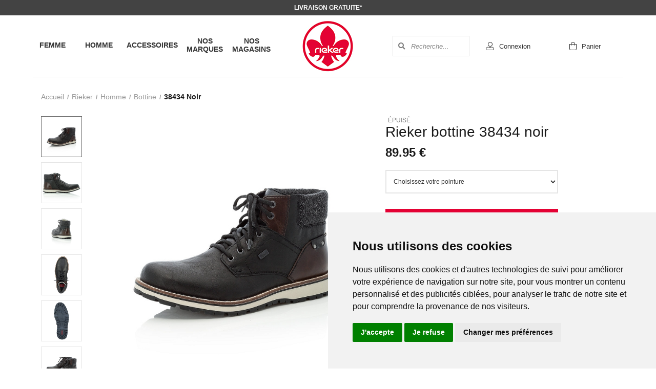

--- FILE ---
content_type: text/html; charset=utf-8
request_url: https://www.riekershop.fr/fr/chaussure/rieker/homme/bottine/38434-noir/z031801.awp
body_size: 15597
content:
<!DOCTYPE html>
<!-- detail_article 06/10/2025 12:11 WEBDEV 29 29.0.560.5 --><html lang="fr" class="no-js htmlstd html5">
<head><meta http-equiv="Content-Type" content="text/html; charset=UTF-8">
<title>Rieker 38434 noir | Riekeré Shop France</title><meta name="generator" content="WEBDEV">
<meta http-equiv="X-UA-Compatible" content="IE=edge,chrome=1">
<meta name="Description" lang="fr" content="LIVRAISON GRATUITE en France ! PLUS GRAND CHOIX Riekeré et Remonteé sur riekershop.fr">
<meta name="keywords" lang="fr" content="rieker, france, shop, rieker france, rieker shop, chaussures rieker, chaussures, rieker, rieker.fr, riekershop.fr">
<link href="/SCHOEPFF_WEB/photos/ImgMenu/Css/cssFicheArticle.css" rel="stylesheet" type="text/css"><meta name="revisit-after" content="5 day">
<meta name="copyright" content="lcv multimedia"><meta charset="utf-8">
<meta name="viewport" content="width=device-width, initial-scale=1, shrink-to-fit=no">
<meta name="LCV Multimedia" content="humans.txt">

<!--<link rel="shortcut icon" href="/SCHOEPFF_WEB/photos/ImgMenu/Images/favicon.ico" type="image/x-icon">-->
<!--<link rel="icon" href="/SCHOEPFF_WEB/photos/ImgMenu/Images/favicon.ico" type="image/x-icon">-->
<link rel="shortcut icon" href="https://www.riekershop.fr/SCHOEPFF_WEB/photos/ImgMenu/images/favicon.ico" type="image/x-icon">
<link rel="icon" href="https://www.riekershop.fr/SCHOEPFF_WEB/photos/ImgMenu/images/favicon.ico" type="image/x-icon">


<!-- <link href="https://fonts.googleapis.com/css2?family=Hind:wght@400;600;700;800&display=swap" rel="stylesheet"> -->
<link href="https://fonts.googleapis.com/css?family=Open+Sans:400,600,700&display=swap" rel="stylesheet">
<link href="/SCHOEPFF_WEB/photos/ImgMenu/Css/css/gridlex.min.css" rel="stylesheet">
<link href="/SCHOEPFF_WEB/photos/ImgMenu/Css/css/all.min.css" rel="stylesheet">
<link href="/SCHOEPFF_WEB/photos/ImgMenu/Css/cssCommon.css?v=0.01" rel="stylesheet">
<link href="/SCHOEPFF_WEB/photos/ImgMenu/Css/fa/css/all.min.css" rel="stylesheet">

<script src="/SCHOEPFF_WEB/photos/ImgMenu/Css/js/jquery-3.4.1.min.js"></script>   
<script src="/SCHOEPFF_WEB/photos/ImgMenu/Css/js/main.js"></script>

<link rel="stylesheet" type="text/css" href="//cdn.jsdelivr.net/npm/slick-carousel@1.8.1/slick/slick.css"/>
<script type="text/javascript" src="//cdn.jsdelivr.net/npm/slick-carousel@1.8.1/slick/slick.min.js"></script>


<!-- Cookie Consent by https://www.CookieConsent.com -->
<!-- <script type="text/javascript" src="//www.cookieconsent.com/releases/4.0.0/cookie-consent.js" charset="UTF-8"></script>
<script type="text/javascript" charset="UTF-8">
document.addEventListener('DOMContentLoaded', function () {
cookieconsent.run({"notice_banner_type":"simple","consent_type":"express","palette":"light","language":"fr","page_load_consent_levels":["strictly-necessary"],"notice_banner_reject_button_hide":false,"preferences_center_close_button_hide":false,"website_privacy_policy_url":"https://www.riekershop.fr/fr/informations/cgv.awp"});
});
</script> -->

<!-- Google Analytics -->
<!-- Global site tag (gtag.js) - Google Analytics -->
<script async src="https://www.googletagmanager.com/gtag/js?id=G-7EXYKX86HB"></script>
<script>
  window.dataLayer = window.dataLayer || [];
  function gtag(){dataLayer.push(arguments);}
  gtag('js', new Date());

  gtag('config', 'G-7EXYKX86HB');
  gtag('config', 'AW-912084191');
</script>
<!-- end of Google Analytics-->

<!-- Google Tag Manager -->
<script>(function(w,d,s,l,i){w[l]=w[l]||[];w[l].push({'gtm.start':
new Date().getTime(),event:'gtm.js'});var f=d.getElementsByTagName(s)[0],
j=d.createElement(s),dl=l!='dataLayer'?'&l='+l:'';j.async=true;j.src=
'https://www.googletagmanager.com/gtm.js?id='+i+dl;f.parentNode.insertBefore(j,f);
})(window,document,'script','dataLayer','GTM-WT9SKLR');</script>
<!-- End Google Tag Manager -->

<!-- Google Tag Manager (noscript) -->
<noscript><iframe src="https://www.googletagmanager.com/ns.html?id=GTM-WT9SKLR"
height="0" width="0" style="display:none;visibility:hidden"></iframe></noscript>
<!-- End Google Tag Manager (noscript) -->

<!-- Cookie Consent by TermsFeed https://www.TermsFeed.com -->
<script type="text/javascript" src="https://www.termsfeed.com/public/cookie-consent/4.1.0/cookie-consent.js" charset="UTF-8"></script>
<script type="text/javascript" charset="UTF-8">
  document.addEventListener('DOMContentLoaded', function(){
    cookieconsent.run({
      "notice_banner_type":"simple",
      "consent_type":"express",
      "palette":"light",
      "language":"fr",
      "page_load_consent_levels":["strictly-necessary"],
      "notice_banner_reject_button_hide":false,
      "preferences_center_close_button_hide":false,
      "page_refresh_confirmation_buttons":false,
      "website_name":"Gemosuisse",
      "website_privacy_policy_url":"/fr/informations/cgv.awp",
      "callbacks": {
          "scripts_specific_loaded": (level) => {
            switch(level) {
              case 'targeting':
                gtag('consent', 'update', {
                  'ad_storage': 'granted',
                  'ad_user_data': 'granted',
                  'ad_personalization': 'granted',
                  'analytics_storage': 'granted'
                });
                break;
            }
          }
        },
    "callbacks_force": true

    });
  });
</script>

<!-- Facebook Pixel -->
<!-- Facebook Pixel Code -->
<script type="text/plain" cookie-consent="tracking">
  !function(f,b,e,v,n,t,s)
  {if(f.fbq)return;n=f.fbq=function(){n.callMethod?
  n.callMethod.apply(n,arguments):n.queue.push(arguments)};
  if(!f._fbq)f._fbq=n;n.push=n;n.loaded=!0;n.version='2.0';
  n.queue=[];t=b.createElement(e);t.async=!0;
  t.src=v;s=b.getElementsByTagName(e)[0];
  s.parentNode.insertBefore(t,s)}(window, document,'script',
  'https://connect.facebook.net/en_US/fbevents.js');
  fbq('init', '199444647823178');
  fbq('track', 'PageView');
</script>
<noscript><img height="1" width="1" style="display:none"
src="https://www.facebook.com/tr?id=199444647823178&ev=PageView&noscript=1"
/></noscript>
<!-- End Facebook Pixel Code -->
<!-- end of Facebook Pixel-->

<noscript>ePrivacy and GPDR Cookie Consent by <a href="https://www.CookieConsent.com/" rel="nofollow noopener">Cookie Consent</a></noscript>
<!-- End Cookie Consent by https://www.CookieConsent.com --><link rel="stylesheet" href="/SCHOEPFF_WEB/photos/ImgMenu/Css/css/flexslider.css">
<script src="/SCHOEPFF_WEB/photos/ImgMenu/Css/js/flexslider-min.js"></script>

<script>
$(document).ready(function(){

    $('.carousel-item').flexslider({
      animation: "fade",
      slideshow: false,
      directionNav: false,
      controlNav: "thumbnails",
    });

});
</script>

<link rel="stylesheet" href="/SCHOEPFF_WEB/photos/ImgMenu/Css/css/jquery.fancybox.min.css">
<script src="/SCHOEPFF_WEB/photos/ImgMenu/Css/js/jquery.fancybox.min.js"></script>
<!-- <link rel="stylesheet" href="https://cdnjs.cloudflare.com/ajax/libs/fancybox/3.5.7/jquery.fancybox.min.css" integrity="sha512-H9jrZiiopUdsLpg94A333EfumgUBpO9MdbxStdeITo+KEIMaNfHNvwyjjDJb+ERPaRS6DpyRlKbvPUasNItRyw==" crossorigin="anonymous" />
<script src="https://cdnjs.cloudflare.com/ajax/libs/fancybox/3.5.7/jquery.fancybox.min.js" integrity="sha512-uURl+ZXMBrF4AwGaWmEetzrd+J5/8NRkWAvJx5sbPSSuOb0bZLqf+tOzniObO00BjHa/dD7gub9oCGMLPQHtQA==" crossorigin="anonymous"></script> -->

<script>
  $(document).ready(function(){  
    $("[data-fancybox]").fancybox({
      loop: true,
      infobar: false,
      protect: true,
      arrows : false,
      buttons: [       
        "close"
      ],
    });
  });
</script>

<style type="text/css">.wblien,.wblienHorsZTR {border:0;background:transparent;padding:0;text-align:center;box-shadow:none;_line-height:normal;-webkit-box-decoration-break: clone;box-decoration-break: clone; color:#ededed;}.wblienHorsZTR {border:0 !important;background:transparent !important;outline-width:0 !important;} .wblienHorsZTR:not([class^=l-]) {box-shadow: none !important;}a:active{}a:visited:not(.btn_as_link):not(.wblienHorsZTR){}*::-moz-selection{color:#FFFFFF;background-color:#000080;}::selection{color:#FFFFFF;background-color:#000080;}</style><link rel="stylesheet" type="text/css" href="../../../../../res/standard.css?100015b0bcfd2">
<link rel="stylesheet" type="text/css" href="../../../../../res/static.css?10002a2b43347">
<link rel="stylesheet" type="text/css" href="../../../../../Tendance3AeroDark.css?100000645b639">
<link rel="stylesheet" type="text/css" href="../../../../../palette-AeroDark.css?1000085052db7">
<style id="wbStyleLink-DETAIL_ARTICLE"></style><link rel="stylesheet" type="text/css" href="../../../../../detail_article_style.css?100003ff96a43">
<style type="text/css">
body{ position:relative;line-height:normal;height:100%;width:100%;margin:0; color:#fcfcfc;} body{}html,body {position:relative;}#page{position:relative;}html, form {height:100%;}#lzM2,#lztzM2{font-family:Arial, Helvetica, sans-serif;font-size:9pt;color:#000000;vertical-align:middle;}#lzA1,#lztzA1{font-family:Arial, Helvetica, sans-serif;font-size:9pt;color:#000000;vertical-align:middle;}#A1{font-family:Arial, Helvetica, sans-serif;font-size:9pt;color:#000000;vertical-align:middle;}#lzA4,#lztzA4{font-family:Arial, Helvetica, sans-serif;font-size:9pt;color:#000000;vertical-align:middle;}#A4{font-family:Arial, Helvetica, sans-serif;font-size:9pt;color:#000000;vertical-align:middle;}.wbplanche{background-repeat:repeat;background-position:0% 0%;background-attachment:scroll;background-size:auto auto;background-origin:padding-box;}.wbplancheLibInc{_font-size:1px;}</style><style id="wbStyleAncrageIE11" type="text/css">/*<!--*/ @media all and (-ms-high-contrast:none) { *::-ms-backdrop, #page, tr[style*='height: 100%']>td>*[style*='height: 100%'] { height:auto !important; } }  /* IE11 -->*/</style><style type="text/css" class="wbAndrageIEChargement1erAffichage">html.js body {opacity:0;} html.js body:not(*:root){opacity:1;} @media screen { @media (min-width: 0px) {html.js body{opacity:1;}} }</style><style id="wbStyleTag-DETAIL_ARTICLE"></style><script src="../../../../../res/modernizr-2.5.3.js"></script></head><body onload=";clWDUtil.pfGetTraitement('DETAIL_ARTICLE',15,void 0)(event); " onunload="clWDUtil.pfGetTraitement('DETAIL_ARTICLE',16,'_COM')(event); "><form name="DETAIL_ARTICLE" action="z031801.awp" target="_self" method="post"><div class="h-0"><input type="hidden" name="WD_JSON_PROPRIETE_" value="{&quot;m_oProprietesSecurisees&quot;:{}}"/><input type="hidden" name="WD_BUTTON_CLICK_" value=""><input type="hidden" name="WD_ACTION_" value=""></div><table style="width:100.00%;height:100.00%"><tr style="height:100.00%"><td style="width:100.00%"><div  id="page" class="clearfix pos1"><table style="position:relative;width:100%;height:100%;"><tr style="height:100%"><td><table style="width:100.00%;height:100.00%"><tr style="height:100.00%"><td style="width:100.00%"><table style=" width:100%; height:100%;"><tr><td style="height:100%;" id="M1" class="valignmiddle"><div id="loading">
	<div>
		<p>Veuillez patienter...</p>
		<i class="fas fa-spinner fa-pulse"></i>
	</div>
</div>

<div class="modal lcv" id="infoModale">
	<div class="modal-overlay"></div>
	<div class="modal-content">
		<div class="modal-body">
			<p id="infoMsg" class="text-center"></p>
			<button type="button" class="btn primary" id="CloseModalAchat"
				onclick="EffaceModale('infoModale','infoModale')">Ok</button>
		</div>
	</div>
</div>

<div class="nav-overlay"></div>

<header>

	<div class="top-bar">
		<a href="/fr/informations/frais-de-livraison.awp">Livraison gratuite*</a>
	</div>

	<div class="container header-container">
		<div class="grid-noGutter-noBottom header-order">
			<div class="col-5_sm-12">
				<nav>
					<div class="nav-mob-controls">
						<button type="button" class="nav-toggle toggle-nav"><span>&times;</span><span>Fermer</span></button>
						<div class="search-mob">
							<button type="button" onclick="RechOk();" class="search-func"><i data-feather="search"></i></button>
							<input type="text" id="zoneRechMob" onkeypress="if (event.keyCode == 13) {RechOk(); event.preventDefault();}" placeholder="Je recherche...">
						</div>
					</div>
					
						<div class="nav-container">
							
								<div class="nav-item Femme">
									<div class="nav-title">
										<a class="link" href="https://www.riekershop.fr/fr/chaussure/femme.awp">Femme</a><a class="toggle"><span>+</span><span>-</span></a>
									</div>
									<div class="sub-nav">
										
											<ul>
												
													<li><a href="https://www.riekershop.fr/fr/chaussure/femme/basket.awp">Baskets</a></li>
												
													<li><a href="https://www.riekershop.fr/fr/chaussure/femme/velcros.awp">Velcros</a></li>
												
													<li><a href="https://www.riekershop.fr/fr/chaussure/femme/mocassin.awp">Mocassins</a></li>
												
													<li><a href="https://www.riekershop.fr/fr/chaussure/femme/escarpins.awp">Escarpins</a></li>
												
													<li><a href="https://www.riekershop.fr/fr/chaussure/femme/derbies.awp">Derbies</a></li>
												
													<li><a href="https://www.riekershop.fr/fr/chaussure/femme/bottine.awp">Bottines</a></li>
												
													<li><a href="https://www.riekershop.fr/fr/chaussure/femme/botte.awp">Bottes</a></li>
												
													<li><a href="https://www.riekershop.fr/fr/chaussure/femme/pantoufles.awp">Pantoufles</a></li>
												
													<li><a href="https://www.riekershop.fr/fr/chaussure/femme/ballerine.awp">Ballerines</a></li>
												
													<li><a href="https://www.riekershop.fr/fr/chaussure/femme/nupieds.awp">Nu-pieds</a></li>
												
													<li><a href="https://www.riekershop.fr/fr/chaussure/femme/mule.awp">Mules</a></li>
												
													<li><a href="https://www.riekershop.fr/fr/chaussure/femme/entredoigts.awp">Entre-doigts</a></li>
												
													<li><a href="https://www.riekershop.fr/fr/chaussure/femme/sabot.awp">Sabots</a></li>
												
											</ul>
										
									</div>
								</div>
							
								<div class="nav-item Homme">
									<div class="nav-title">
										<a class="link" href="https://www.riekershop.fr/fr/chaussure/homme.awp">Homme</a><a class="toggle"><span>+</span><span>-</span></a>
									</div>
									<div class="sub-nav">
										
											<ul>
												
													<li><a href="https://www.riekershop.fr/fr/chaussure/homme/basket.awp">Baskets</a></li>
												
													<li><a href="https://www.riekershop.fr/fr/chaussure/homme/bottine.awp">Bottines</a></li>
												
													<li><a href="https://www.riekershop.fr/fr/chaussure/homme/derbies.awp">Derbies</a></li>
												
													<li><a href="https://www.riekershop.fr/fr/chaussure/homme/mocassin.awp">Mocassins</a></li>
												
													<li><a href="https://www.riekershop.fr/fr/chaussure/homme/velcros.awp">Velcros</a></li>
												
													<li><a href="https://www.riekershop.fr/fr/chaussure/homme/pantoufles.awp">Pantoufles</a></li>
												
													<li><a href="https://www.riekershop.fr/fr/chaussure/homme/mule.awp">Mules</a></li>
												
													<li><a href="https://www.riekershop.fr/fr/chaussure/homme/nupieds.awp">Nu-pieds</a></li>
												
											</ul>
										
									</div>
								</div>
							
								<div class="nav-item Accessoires">
									<div class="nav-title">
										<a class="link" href="https://www.riekershop.fr/fr/chaussure/accessoires.awp">Accessoires</a><a class="toggle"><span>+</span><span>-</span></a>
									</div>
									<div class="sub-nav">
										
											<ul>
												
													<li><a href="https://www.riekershop.fr/fr/chaussure/accessoires/sacs.awp">Sacs</a></li>
												
											</ul>
										
									</div>
								</div>
							
							
							<div class="nav-item marques">
								<div class="nav-title">
									<a class="link" href="/fr/informations/marques.awp">Nos marques</a><a class="toggle"><span>+</span><span>-</span></a>
								</div>
								<div class="sub-nav">
									<div class="grid-2-middle_sm_1 mt-2">
										<a class="col" href="/fr/chaussure/rieker.awp">
											<img src="/SCHOEPFF_WEB/photos/ImgMenu/images/brands/logo-rieker.jpg" alt="">
										</a>

										<a class="col" href="/fr/chaussure/remonte.awp">
											<img src="/SCHOEPFF_WEB/photos/ImgMenu/images/brands/logo-remonte.jpg" alt="">
										</a>

									</div>
								</div>
							</div>
							
							<div class="nav-item magasins">
								<div class="nav-title">
									<a class="link" href="/fr/informations/magasins.awp">Nos magasins</a><a class="toggle"><span>+</span><span>-</span></a>
								</div>
								<!--
								<div class="sub-nav">
									<ul>
										<li>
											<a href=""></a>
										</li>
									</ul>
								</div>
								-->
							</div>
						</div>
				</nav>
			</div>
			<div class="col-2_sm-3">
				<a class="logo" href="https://www.riekershop.fr">
					<img src="/SCHOEPFF_WEB/photos/ImgMenu/images/common/logo-rieker.jpg" alt="Rieker">
				</a>
			</div>
			<div class="col-5_sm-9">
				<div class="menu">

					<div class="search">
						<button type="button" onclick="RechOk();" class="search-func"><i
								class="fas fa-search"></i></button>
						<input type="text" id="zoneRech"
							onkeypress="if (event.keyCode == 13) {RechOk(); event.preventDefault();}"
							placeholder="Recherche...">
					</div>

					<div class="account" id="header_connexion">
						

<a href="/fr/achats/login.awp" data-toggle="modal" data-target="modal-login">
	<i class="fal fa-user-alt"></i>
	<p>Connexion</p>
</a>

<div class="modal" id="modal-login">
	<div class="modal-overlay"></div>
	<div class="modal-content">
		<div class="modal-header">
			<h2>Connexion</h2>
			<span class="close">&times;</span>      
		</div>
		<div class="modal-body">
			<div class="field">
				<label for="log_emailclient">Email</label>
				<input type="text" name="log_emailclient" id="log_emailclient">
			</div>
			<div class="field">
				<label for="log_mdpclient">Mot de passe</label>
				<input type="password" name="log_mdpclient" onkeypress="if (event.keyCode == 13) {ValideLog(); event.preventDefault();}" id="log_mdpclient">
			</div>
			<div class="modal-footer">
				<button type="button" class="btn primary fw" onclick="ValideLog();">Se connecter</button>
				<a href="https://www.riekershop.fr/fr/achats/nouveauclient.awp" class="btn secondary fw">Créer un compte</a>
				<a href="javascript:ResetMdp()" class="btn txt fw">Mot de passe oublié ?</a> 
			</div>
		</div>    
	</div>
</div>


					</div>

					<div class="cart" id="header_panier">
						

<a>
	<i class="fal fa-shopping-bag"></i>
	<p>Panier</p>
</a>


					</div>

					<div class="burger">
						<button type="button" class="nav-toggle toggle-nav">
							<i class="fas fa-bars"></i>
							<p>Menu</p>
						</button>
					</div>
				</div>
			</div>
		</div>
	</div>

</header>



	<!--

<Header_Connexion>

<a href="/fr/achats/login.awp" data-toggle="modal" data-target="modal-login">
	<i class="fal fa-user-alt"></i>
	<p>Connexion</p>
</a>

<div class="modal" id="modal-login">
	<div class="modal-overlay"></div>
	<div class="modal-content">
		<div class="modal-header">
			<h2>Connexion</h2>
			<span class="close">&times;</span>      
		</div>
		<div class="modal-body">
			<div class="field">
				<label for="log_emailclient">Email</label>
				<input type="text" name="log_emailclient" id="log_emailclient">
			</div>
			<div class="field">
				<label for="log_mdpclient">Mot de passe</label>
				<input type="password" name="log_mdpclient" onkeypress="if (event.keyCode == 13) {ValideLog(); event.preventDefault();}" id="log_mdpclient">
			</div>
			<div class="modal-footer">
				<button type="button" class="btn primary fw" onclick="ValideLog();">Se connecter</button>
				<a href="%cnx1" class="btn secondary fw">Créer un compte</a>
				<a href="javascript:ResetMdp()" class="btn txt fw">Mot de passe oublié ?</a> 
			</div>
		</div>    
	</div>
</div>

<sinon>

<a href="%cnx2">
	<i class="fal fa-user-alt"></i>
	<p>Mon compte</p>
</a>

<div class="tooltip"> 
	<p class="name">%cnx1</p>
	<div class="inner">
		<a href="%cnx2" class="logout">
			<i class="fal fa-user-alt"></i>
			<span>Mon compte</span>
		</a>               
		<a href="javascript:ValideLog()" class="logout">
			<i class="fal fa-sign-out-alt"></i>
			<span>Déconnexion</span>
		</a>	
	</div>								
</div>

<Header_Connexion>

<Header_Panier>

<a>
	<i class="fal fa-shopping-bag"></i>
	<p>Panier</p>
</a>

<sinon>

<a href="/fr/achats/panier.awp">
	<i class="fal fa-shopping-bag"></i>
	<p>Panier</p>
	<p class="qte-mob" id="qte_panier">0</p>
</a>
<div class="details">
	<p class="total">%pan2 article(s) : <span>%pan1</span></p>
	<div class="list">
		<lignepanier>
          <a href="%pan2" class="item">
            <div><img src="%pan5" alt="%pan3"></div> 
            <div>
              <p>%pan1<br><i>%pan6</i><br><span>%pan4</span></p>  
            </div>
          </a>              
        <lignepanier>	
	</div>								
    <div class="inner">
        <a class="btn primary" href="%pan3"><i class="fas fa-check-circle"></i>Passer la commande</a>	
    </div>
</div>

<Header_Panier>

--><!-- 

 -->

<script type="text/javascript">

  $(document).ready(function() {  
   
    $('#addToCartButton').click(function() {

      gtag('event', 'add_to_cart', {
       currency: 'EUR',
       value: 89.95 €,
       item: [{
        item_id: 'Z031801',
        item_name:'Rieker bottine 38434 noir',     
        price: 89.95 €,
        currency: 'EUR',
        quantity: 1
       }]        
      });  

    });

    gtag('event', 'view_item', {
      currency: 'EUR',
      items: [{
        item_id: 'Z031801',
        item_name: 'Rieker bottine 38434 noir',
        price: 89.95 €,
        currency: 'EUR',
        quantity: 1
      }],
      value: 9.99
    });

  });

</script>

<script>
    gtag('event', 'view_item', {
      currency: 'EUR',
      items: [{
        item_id: 'Z031801',
        item_name: 'Rieker bottine 38434 noir',
        price: 89.95 €,
        currency: 'EUR',
        quantity: 1
      }],
      value: 9.99
    });
</script>


<div class="modal lcv" id="panierModalAchat">
    <div class="modal-overlay"></div>
    <div class="modal-content">
        <div class="modal-header">
            <h2>Ajout au panier</h2>
            <span class="close">é</span>
        </div>
        
        <div class="modal-body" id="panierModalAchatEnfant">
            <img src="/SCHOEPFF_WEB/photos/Web/Z031801_1.jpg" alt="Rieker bottine 38434 noir">
         
            <p id="TexteAchatModal">Ajout au panier en cours</p>
         
            <div class="grid-center">
                <div class="col-12">
                    <button type="button" class="btn secondary fx" id="closemodalachat" onclick="EffaceModale('panierModalAchat','panierModalAchatEnfant')">
                        J'ai compris
                    </button>
                </div>
         
                <div class="col-6">
                    <a href="https://www.riekershop.fr/fr/chaussure/rieker.awp" id="RetourModalAchat" class="btn secondary blk">
                        Continuer mes achats
                    </a>
                </div>
                
                <div class="col-6">
                    <button type="button" id="PaiementModalAchat" class="btn primary" onclick="location.href='/fr/achats/panier.awp'">
                        Passer la commande
                    </button>
                </div>
            </div>
        </div>
    </div>
</div>

<main class="item-page">

    <div class="container">

        <div class="grid-5-noBottom">

            <div class="col-12">
                <ul class="breadcrumbs">
			
		<li><a href="https://www.riekershop.fr">Accueil</a></li>
			
		<li><a href="https://www.riekershop.fr/fr/chaussure/rieker.awp">Rieker</a></li>
			
		<li><a href="https://www.riekershop.fr/fr/chaussure/rieker/homme.awp">homme</a></li>
			
		<li><a href="https://www.riekershop.fr/fr/chaussure/rieker/homme/bottine.awp">bottine</a></li>
			
		<li>38434 noir</li>
		
</ul>
            </div>

            <div class="col-7_xs-12">
                <div class="carousel-item">
                    <ul class="slides">
                        
                            <li data-thumb="/SCHOEPFF_WEB/photos/Ico/Z031801_1.jpg">
                                <a href="/SCHOEPFF_WEB/photos/Webzoom/Z031801_1.jpg" class="thumb" data-fancybox="gallery">
                                    <img src="/SCHOEPFF_WEB/photos/Web/Z031801_1.jpg" alt="Rieker bottine 38434 noirZ031801_1" itemprop="image" />
                                </a>
                            </li>
                        
                            <li data-thumb="/SCHOEPFF_WEB/photos/Ico/Z031801_2.jpg">
                                <a href="/SCHOEPFF_WEB/photos/Webzoom/Z031801_2.jpg" class="thumb" data-fancybox="gallery">
                                    <img src="/SCHOEPFF_WEB/photos/Web/Z031801_2.jpg" alt="Rieker bottine 38434 noirZ031801_2" itemprop="image" />
                                </a>
                            </li>
                        
                            <li data-thumb="/SCHOEPFF_WEB/photos/Ico/Z031801_3.jpg">
                                <a href="/SCHOEPFF_WEB/photos/Webzoom/Z031801_3.jpg" class="thumb" data-fancybox="gallery">
                                    <img src="/SCHOEPFF_WEB/photos/Web/Z031801_3.jpg" alt="Rieker bottine 38434 noirZ031801_3" itemprop="image" />
                                </a>
                            </li>
                        
                            <li data-thumb="/SCHOEPFF_WEB/photos/Ico/Z031801_4.jpg">
                                <a href="/SCHOEPFF_WEB/photos/Webzoom/Z031801_4.jpg" class="thumb" data-fancybox="gallery">
                                    <img src="/SCHOEPFF_WEB/photos/Web/Z031801_4.jpg" alt="Rieker bottine 38434 noirZ031801_4" itemprop="image" />
                                </a>
                            </li>
                        
                            <li data-thumb="/SCHOEPFF_WEB/photos/Ico/Z031801_5.jpg">
                                <a href="/SCHOEPFF_WEB/photos/Webzoom/Z031801_5.jpg" class="thumb" data-fancybox="gallery">
                                    <img src="/SCHOEPFF_WEB/photos/Web/Z031801_5.jpg" alt="Rieker bottine 38434 noirZ031801_5" itemprop="image" />
                                </a>
                            </li>
                        
                            <li data-thumb="/SCHOEPFF_WEB/photos/Ico/Z031801_6.jpg">
                                <a href="/SCHOEPFF_WEB/photos/Webzoom/Z031801_6.jpg" class="thumb" data-fancybox="gallery">
                                    <img src="/SCHOEPFF_WEB/photos/Web/Z031801_6.jpg" alt="Rieker bottine 38434 noirZ031801_6" itemprop="image" />
                                </a>
                            </li>
                        
                    </ul>
                </div>
            </div>

            <div class="col-5_xs-12">
                <p class="specials epuise">
                    <span class="tag epuise"></span>
                    <!-- <span class="tag soldes"></span> -->
                </p>

                <h2 class="label">Rieker bottine 38434 noir</h2>

                <div class="price">
                    <p>
                        <span class="prxbarre"></span>
                        <!-- <span class="prxbarre">150.00 é</span> -->
                        <span class="regular epuise">89.95 €</span>
                        <span class="dscnt"></span>
                        <!-- <span class="dscnt">-30 %</span> -->
                    </p>
                    <input id="prxvente" value="89.95 €" readonly />
                </div>

                <!-- <p class="ref"><span>Réf : </span>Z031801</p> -->

                <div class="field">
                    <select id="sel_taille" onchange="chxta(this.value)">
                        <option selected disabled value="">Choisissez votre pointure</option>
                        
                    </select>
                </div>

                <button type="button" class="btn cta" id="addToCartButton" onclick="ClickPanier(); event.preventDefault;"><i
                        class="fas fa-shopping-basket"></i><span>Ajouter au panier</span></button>

                <div class="variants">
                    <p class="title">Autres coloris</p>
                    <div class="grid-5_noBottom">
                        
                    </div>
                </div>

            </div>

            <div class="col-9_sm-8_xs-12">
                <div class="item-infos">
                    <h3>Description</h3>
                    <p>
                        

Cette paire de bottine en Imitation cuir 38434 noir vous assurera un confort optimal tout au long de la
journée.
Ce modéle sera votre meilleur allié pour adopter un style é la fois tendance et confortable.
<br>
Nous vous conseillons de choisir votre pointure habituelle pour ce modéle.
<br>


                    </p>
                </div>
            </div>

            <div class="col-3_sm-4_xs-12">
                <div class="item-infos">
                    <h3>Caractéristiques</h3>
                    <ul><li><span>Rayon                     :</span> Homme</li><li><span>Catégorie                 :</span> Bottine</li><li><span>Matière                   :</span> Imitation cuir</li><li><span>Couleur                   :</span> Noir</li><li><span>Référence :</span> Z031801</li></ul>
                </div>
            </div>

            <div class="col-12 xsell">
                <h4 class="xsell-title">Vous pourriez aimer</h4>

<div class="grid-5_xs-3">
    
        <div class="col">
            <a href="https://www.riekershop.fr/fr/chaussure/remonte/femme/bottine/d2q71-brun/y737101.awp" class="item item-block">
                <div class="photo" style="border: none;">
                    <img class="lazy" src="/SCHOEPFF_WEB/photos/Ico/Y737101_1.jpg" alt=" D2Q71<br>Brun" loading="lazy" itemprop="image">
                </div>
                <p class="label" style="min-height: auto;" itemprop="name"></p>
                <p class="price" style="display: block;" itemprop="offers" itemscope=""
                    itemtype="http://schema.org/Offer">
                    <span class="pxbarre" style="">114.95 €</span>
                    <span class="pxcourant ">91.96 €</span>
                    <meta itemprop="price" content="">
                </p>
            </a>
        </div>
    
        <div class="col">
            <a href="https://www.riekershop.fr/fr/chaussure/remonte/femme/bottine/d8694-noir/y606601.awp" class="item item-block">
                <div class="photo" style="border: none;">
                    <img class="lazy" src="/SCHOEPFF_WEB/photos/Ico/Y606601_1.jpg" alt=" D8694<br>Noir" loading="lazy" itemprop="image">
                </div>
                <p class="label" style="min-height: auto;" itemprop="name"></p>
                <p class="price" style="display: block;" itemprop="offers" itemscope=""
                    itemtype="http://schema.org/Offer">
                    <span class="pxbarre" style="">104.95 €</span>
                    <span class="pxcourant ">83.96 €</span>
                    <meta itemprop="price" content="">
                </p>
            </a>
        </div>
    
        <div class="col">
            <a href="https://www.riekershop.fr/fr/chaussure/remonte/femme/bottine/d6894-noir/y606401.awp" class="item item-block">
                <div class="photo" style="border: none;">
                    <img class="lazy" src="/SCHOEPFF_WEB/photos/Ico/Y606401_1.jpg" alt=" D6894<br>Noir" loading="lazy" itemprop="image">
                </div>
                <p class="label" style="min-height: auto;" itemprop="name"></p>
                <p class="price" style="display: block;" itemprop="offers" itemscope=""
                    itemtype="http://schema.org/Offer">
                    <span class="pxbarre" style="">94.95 €</span>
                    <span class="pxcourant ">75.96 €</span>
                    <meta itemprop="price" content="">
                </p>
            </a>
        </div>
    
        <div class="col">
            <a href="https://www.riekershop.fr/fr/chaussure/remonte/femme/bottine/d0f82-brun/y605901.awp" class="item item-block">
                <div class="photo" style="border: none;">
                    <img class="lazy" src="/SCHOEPFF_WEB/photos/Ico/Y605901_1.jpg" alt=" D0F82<br>Brun" loading="lazy" itemprop="image">
                </div>
                <p class="label" style="min-height: auto;" itemprop="name"></p>
                <p class="price" style="display: block;" itemprop="offers" itemscope=""
                    itemtype="http://schema.org/Offer">
                    <span class="pxbarre" style="">129.95 €</span>
                    <span class="pxcourant ">103.96 €</span>
                    <meta itemprop="price" content="">
                </p>
            </a>
        </div>
    
        <div class="col">
            <a href="https://www.riekershop.fr/fr/chaussure/remonte/femme/bottine/d0b81-brun/y605801.awp" class="item item-block">
                <div class="photo" style="border: none;">
                    <img class="lazy" src="/SCHOEPFF_WEB/photos/Ico/Y605801_1.jpg" alt=" D0B81<br>Brun" loading="lazy" itemprop="image">
                </div>
                <p class="label" style="min-height: auto;" itemprop="name"></p>
                <p class="price" style="display: block;" itemprop="offers" itemscope=""
                    itemtype="http://schema.org/Offer">
                    <span class="pxbarre" style="">119.95 €</span>
                    <span class="pxcourant ">95.96 €</span>
                    <meta itemprop="price" content="">
                </p>
            </a>
        </div>
    
</div>




            </div>


        </div>

    </div>

</main>

<script>

    function elementCoche() {
        //ON RECUPERE LES BTN RADIO
        var s = document.getElementsByName('seltaille'),
            c = document.getElementById('sel_taille');

        //LES BTN RADIO SONT DANS UN TABLEAU PLUS PRECISEMENT => var s
        //ON BOUCLE POUR VOIR SI LES ITEMS PRESENTS SONT SELECTIONNES
        for (var i = 0, l = s.length; i < l; i++) {
            if (s[i].checked) {
                c.value = s[i].value;
                break;
            }
        }
    }

</script>

<!--

<Description_Type>

Cette paire de %dt3 en %dt7 %dt4 vous assurera un confort optimal tout au long de la
journée.
Ce modéle sera votre meilleur allié pour adopter un style é la fois tendance et confortable.
<br>
Nous vous conseillons de choisir votre pointure habituelle pour ce modéle.
<br>

<Description_Type>

-->

<script>
	//Page ficheArticle 
		window.dataLayer = window.dataLayer || [];
		window.dataLayer.push({
			event: 'view_item',
			ecommerce: {
				value: 89.95 €,
				items: [
					
	{
		item_id: "Z031801",
		item_name: "38434",
		coupon: "",
		discount: "",
		index: 0,
		item_brand: "Rieker",
		item_category: "Homme",
		item_category2: "Bottine",
		item_category3: "",
		item_variant: "Noir",
		price: 89.95,
		quantity: 1
	}

				]
			}
		});


	function addToCart(ar1, ar3, ar17, MRQ, FAM) {
		window.dataLayer = window.dataLayer || [];
		window.dataLayer.push({
			event: 'add_to_cart',
			ecommerce: {
				currency: 'EUR',
				value: ar3,
				items: [
					
	{
		item_id: "Z031801",
		item_name: "38434",
		coupon: "",
		discount: "",
		index: 0,
		item_brand: "Rieker",
		item_category: "Homme",
		item_category2: "Bottine",
		item_category3: "",
		item_variant: "Noir",
		price: 89.95,
		quantity: 1
	}

				]
			}
		});
	}
</script>

<!-- <ItemGoogleTag>
	{
		item_id: "%gt1",
		item_name: "%gt2",
		coupon: "%gt3",
		discount: "%gt4",
		index: %gt5,
		item_brand: "%gt6",
		item_category: "%gt7",
		item_category2: "%gt8",
		item_category3: "%gt9",
		item_variant: "%gt10",
		price: %gt11,
		quantity: %gt12
	}
<ItemGoogleTag> --><footer>
	<div class="reinsurance">
		<div class="grid-4-noGutter_md-2_xs-1">
			<div class="col">
				<a href="/fr/informations/frais-de-livraison.awp">
					<i class="fal fa-truck"></i>
					<h5>Livraison gratuite<br><span>A partir de 59€ d'achats</span></h5>
				</a>
			</div>
			<div class="col">
				<a href="/fr/informations/cgv.awp#retours">
					<i class="fal fa-exchange"></i>
					<h5>Retour gratuit<br><span>Dans nos magasins</span></h5>
				</a>
			</div>
			<div class="col">
				<a href="/fr/informations/cgv.awp#paiement">
					<i class="fal fa-lock-alt"></i>
					<h5>Paiement sécurisé<br><span>3dSecure & PayPal</span></h5>
				</a>
			</div>
			<div class="col">
				<a href="/fr/informations/cgv.awp#retours">
					<i class="fal fa-thumbs-up"></i>
					<h5>Satisfait ou remboursé<br><span>15 jours pour vous décider</span></h5>
				</a>
			</div>
		</div>
	</div>

	<div class="container">
		<div class="grid-noBottom">

			<div class="col-3_md-4_xs-12">
				<a href="#" class="img">
					<img src="/SCHOEPFF_WEB/photos/ImgMenu/Images/common/fashion-by-rieker-logo-footer.png" alt="Rieker">
				</a>
			</div>

			
				<div class="col-3_md-4_xs-6">
					<p class="title">Notre gamme</p>

					<ul>
						
							
								<li><a href="https://www.riekershop.fr/fr/chaussure/femme.awp">Chaussures femme</a></li>
							
								<li><a href="https://www.riekershop.fr/fr/chaussure/homme.awp">Chaussures homme</a></li>
							
								<li><a href="https://www.riekershop.fr/fr/chaussure/rieker.awp"> Rieker</a></li>
							
								<li><a href="https://www.riekershop.fr/fr/chaussure/remonte.awp">Remonte</a></li>
							
								<li><a href="https://www.riekershop.fr/fr/chaussure/revolution.awp">Rieker Revolution</a></li>
							
								<li><a href="https://www.riekershop.fr/fr/chaussure/accessoires.awp">Accessoires</a></li>
							
						
					</ul>
				</div>
			
				<div class="col-3_md-4_xs-6">
					<p class="title">Informations</p>

					<ul>
						
							
								<li><a href="https://www.riekershop.fr/fr/informations/cgv.awp">Conditions générales de vente </a></li>
							
								<li><a href="https://www.riekershop.fr/fr/informations/mlegales.awp">Mentions légales</a></li>
							
								<li><a href="https://www.riekershop.fr/fr/informations/frais-de-livraison.awp">Frais de livraison</a></li>
							
								<li><a href="https://www.riekershop.fr/fr/informations/contact.awp">Nous contacter</a></li>
							
						
					</ul>
				</div>
			

			<div class="col-3_md-12">
				<p class="title">Nos Magasins</p>
				
				<div class="social-links">
					<a href="https://fr-fr.facebook.com/rieker67/" target="_blank" rel="noopener noreferrer" class="link">
						<i class="fab fa-facebook-square"></i>
						<p>Magasin RIEKER Strasbourg</p>
					</a>

					<a href="https://www.facebook.com/riekershop.fr" target="_blank" rel="noopener noreferrer" class="link">
						<i class="fab fa-facebook-square"></i>
						<p>Magasin RIEKER Lyon</p>
					</a>
				</div>
			</div>

		</div>
	</div>
	<div class="rgdp-banner" style="text-align: center;">
		<a href="#" id="open_preferences_center" style="text-transform: uppercase; color: #FFF; font-size: 10px; padding: 7px 0;"><span style="margin-right: 10px;"><i class="fas fa-user-cog"></i></span>Modifier mes préférences des cookies</a>
	</div>
</footer>

<div class="field ct">
	<label for="nomCT">Nom CT</label> <br>
	<input type="text" maxlength="35" id="nomCT" placeholder="Renseignez votre nom CT">
</div></td></tr></table></td></tr></table></td></tr><tr style="height:0"><td><div id="dwwM2" style="position:absolute;left:25px;top:614px;width:248px;height:23px;z-index:1;display:none;"><table style="position:relative;">
<tr><td style=" height:23px; width:248px;"><table style=" width:248px;position:relative;border-collapse:separate;">
<tr><td style=" width:99px; height:23px;" id="lzM2" class="Saisie padding webdevclass-riche"><label for="M2">Vers Serveur</label></td><td style=" width:149px;"><table style=" width:149px;border-spacing:0;height:23px;border-collapse:separate;border:0;background:none;outline:none;" id="bzM2"><tr><td style="border:none;" id="tzM2" class="valignmiddle"><textarea name="M2" cols="14" rows="10" id="M2" class="l-1 M2 padding webdevclass-riche"></textarea></td></tr></table></td></tr>
</table></td></tr></table></div><div id="dwwA1" style="position:absolute;left:681px;top:618px;width:147px;height:23px;z-index:2;display:none;"><table style="position:relative;">
<tr><td style=" height:23px; width:147px;"><table style=" width:147px;position:relative;">
<tr><td style=" width:55px; height:23px;" id="lzA1" class="Saisie padding webdevclass-riche"><label for="A1">PrxVente</label></td><td style=" width:92px;"><input TYPE="text" SIZE="9" NAME="A1" VALUE="" id="A1" class="Saisie A1 padding webdevclass-riche"></td></tr>
</table></td></tr></table></div><div id="dwwA4" style="position:absolute;left:843px;top:619px;width:147px;height:23px;z-index:3;display:none;"><table style="position:relative;">
<tr><td style=" height:23px; width:147px;"><table style=" width:147px;position:relative;">
<tr><td style=" width:55px; height:23px;" id="lzA4" class="Saisie padding webdevclass-riche"><label for="A4">PrxBarre</label></td><td style=" width:92px;"><input TYPE="text" SIZE="9" NAME="A4" VALUE="" id="A4" class="Saisie A4 padding webdevclass-riche"></td></tr>
</table></td></tr></table></div><div id="dwwM3" style="position:absolute;left:287px;top:617px;width:51px;height:14px;z-index:4;display:none;"><a href="javascript:clWDUtil.pfGetTraitement('M3',0,void 0)();" id="M3" class="l-2 wblienHorsZTR bbox padding" style="display:inline-block;">RechOk</a></div><div id="dwwM4" style="position:absolute;left:349px;top:616px;width:58px;height:20px;z-index:5;display:none;"><a href="javascript:clWDUtil.pfGetTraitement('M4',0,void 0)();" id="M4" class="l-3 wblienHorsZTR bbox padding" style="display:inline-block;">Cnx Ok</a></div><div id="dwwM5" style="position:absolute;left:399px;top:616px;width:88px;height:20px;z-index:6;display:none;"><a href="javascript:clWDUtil.pfGetTraitement('M5',0,void 0)();" id="M5" class="l-3 wblienHorsZTR bbox padding" style="display:inline-block;">Valide Admin</a></div><div id="dwwA2" style="position:absolute;left:455px;top:648px;width:100px;height:20px;z-index:7;display:none;"><a href="javascript:_JAEE(_PAGE_,'A2',16,2,48);" id="A2" class="l-3 wblienHorsZTR bbox padding" style="display:inline-block;">LIEN_ModifAjax</a></div><div id="dwwA3" style="position:absolute;left:558px;top:620px;width:100px;height:20px;z-index:8;display:none;"><a href="javascript:clWDUtil.pfGetTraitement('A3',0,void 0)();" id="A3" class="l-3 wblienHorsZTR bbox padding" style="display:inline-block;">AppelVariante</a></div></td></tr></table></td></tr></div></table>
</form>
<script type="text/javascript">var _bTable16_=false;
</script>
<script type="text/javascript" src="../../../../.././res/WWConstante5.js?3fffe7f8fed66"></script>
<script type="text/javascript" src="../../../../.././res/WDUtil.js?3fffff6a15d86"></script>
<script type="text/javascript" src="../../../../.././res/StdAction.js?30000f8cf15fa"></script>
<script type="text/javascript" src="../../../../.././res/WDChamp.js?300012d1c0ee7"></script>
<script type="text/javascript" src="../../../../.././res/WDXML.js?30003b6fe33f7"></script>
<script type="text/javascript" src="../../../../.././res/WDAJAX.js?3000cf6a15d86"></script>
<script type="text/javascript" src="../../../../.././res/WDStd.js?30016b6fe33f7"></script>
<script type="text/javascript" src="../../../../.././res/WD.js?3002cdc930b36"></script>
<script type="text/javascript" src="../../../../.././res/Js_Pure.js?400009039c153"></script>
<script type="text/javascript">
//# sourceMappingURL=[data-uri]
var _WD_="../../../../../";var _WDR_="../../../../../../";var Ini_Client=unescape("");var AdressePageCourante=unescape("https://www.riekershop.fr/fr/chaussure/rieker/homme/bottine/38434-noir/z031801.awp");var ProtocoleHttps=1;var AdresseSite=unescape("www.riekershop.fr");var _NA_=5;var _AWPID_P_="";var _AWPID_A_="";var _PAGE_=document["DETAIL_ARTICLE"];clWDUtil.DeclareClones({});
var _COL={9:"#ffffff",66:"#cc2a2a"};
clWDUtil.DeclareTraitementEx("DETAIL_ARTICLE",true,[["RechOk","RECHOK"],function(){try{clWDUtil.Try();{document.getElementsByName("M2")[0].value=eval("zoneRech").value;if(clWDUtil.bComparaison((document.getElementsByName("M2")[0].value).replace(/\r\n/g, "\n").replace(/\r/g, "\n").replace(/\n/g, "\r\n"),"",true,false,false,false)){document.getElementsByName("M2")[0].value=eval("zoneRechMob").value;}if(clWDUtil.bComparaison((document.getElementsByName("M2")[0].value).replace(/\r\n/g, "\n").replace(/\r/g, "\n").replace(/\n/g, "\r\n"),"",true,true,false,false)){clWDUtil.pfGetTraitement("M3",0,void 0)();}}}catch(_E){clWDUtil.xbCatchThrow(_E);return;}finally{clWDUtil&&clWDUtil.oFinally();}},void 0,false]);
clWDUtil.DeclareTraitementEx("DETAIL_ARTICLE",true,[["ValideLog","VALIDELOG"],function(){try{clWDUtil.Try();{var VCh_Log="";var VCh_Mdp="";var VMsgRet="";var VSupDebUrl="";if((Ini_Client=="")){VCh_Log=clWDUtil.oConversionType(eval("_PAGE_.log_emailclient").value,19,0,31,0);if((VCh_Log=="")){clWDUtil.pfGetTraitement("DETAIL_ARTICLE","AffInfo",void 0)("vous devez saisir votre adresse Mail pour pouvoir vous connecter");return;}VCh_Mdp=clWDUtil.oConversionType(eval("_PAGE_.log_mdpclient").value,19,0,31,0);if((clWDUtil.oConversionType(_EC(VCh_Mdp,2,"\t",0),19,0,19,0)=="")){clWDUtil.pfGetTraitement("DETAIL_ARTICLE","AffInfo",void 0)("vous devez saisir votre mot de passe pour pouvoir vous connecter");return;}}VMsgRet=clWDUtil.oConversionType(clWDAJAXMain.AJAXExecuteSynchrone20("detail_article.CnxDcnx","",0,VCh_Log,VCh_Mdp),19,0,31,0);if((clWDUtil.oConversionType((VMsgRet+"").substring(0,3),19,0,19,0)!="Ok:")){clWDUtil.pfGetTraitement("DETAIL_ARTICLE","AffInfo",void 0)(("\x2D->"+VMsgRet));}else{Ini_Client=clWDUtil.oConversionType(_EC(VMsgRet,2,":",0),19,0,19,0);if(((Ini_Client=="")||(clWDUtil.oConversionType(Position(AdressePageCourante,"nouveauclient",0),8,0,8,0)>0))){if(ProtocoleHttps){VSupDebUrl=("https://"+AdresseSite);}else{VSupDebUrl=("http://"+AdresseSite);}_JCL(VSupDebUrl,"_self","");}else{clWDUtil.pfGetTraitement("DETAIL_ARTICLE","RefreshCNX",void 0)();}}}}catch(_E){clWDUtil.xbCatchThrow(_E);return;}finally{clWDUtil&&clWDUtil.oFinally();}},void 0,false]);
clWDUtil.DeclareTraitementEx("DETAIL_ARTICLE",true,[["afico","AFICO"],function(Vimg){try{clWDUtil.Try();{eval("_PAGE_.ImgWeb1").src=Vimg;}}catch(_E){clWDUtil.xbCatchThrow(_E);return;}finally{clWDUtil&&clWDUtil.oFinally();}},void 0,false]);
clWDUtil.DeclareTraitementEx("DETAIL_ARTICLE",true,[["AppelVariante","APPELVARIANTE"],function(){try{clWDUtil.Try();{var VCh="";VCh=clWDUtil.oConversionType(eval("_PAGE_.ChxVariante").value,19,0,31,0);if((VCh=="")){return;}document.getElementsByName("M2")[0].value=VCh;clWDUtil.pfGetTraitement("A3",0,void 0)();}}catch(_E){clWDUtil.xbCatchThrow(_E);return;}finally{clWDUtil&&clWDUtil.oFinally();}},void 0,false]);
clWDUtil.DeclareTraitementEx("DETAIL_ARTICLE",true,[["ClickPanier","CLICKPANIER"],function(){try{clWDUtil.Try();{var VsCh_ret="";var VMsg_Err="";var VMsg_Panier="";VsCh_ret=clWDUtil.oConversionType(_EC(eval("_PAGE_.sel_taille").value,2,";",0),19,0,19,0);if(clWDUtil.bComparaison(document.getElementsByName("A1")[0].value,"",true,false,false,false)){VMsg_Err="stock épuisé pour cet article..";}if(((clWDUtil.oConversionType(clWDUtil.sSupprimeEspacesDebutFin(VsCh_ret),19,0,19,0)=="")||(VsCh_ret=="\b"))){VMsg_Err="vous devez choisir votre pointure...";}if((VMsg_Err=="")){VMsg_Panier=clWDUtil.oConversionType(clWDAJAXMain.AJAXExecuteSynchrone20("detail_article.AjoutPanierAjax","",0,VsCh_ret,eval("_PAGE_.prxvente").value),19,0,31,0);if((clWDUtil.oConversionType((VMsg_Panier+"").substring(0,3),19,0,19,0)=="Err")){VMsg_Err=VMsg_Panier;}}AfficheModale("panierModalAchat","panierModalAchatEnfant");if((VMsg_Err!="")){eval("TexteAchatModal").innerHTML=VMsg_Err;eval("RetourModalAchat").style.display="none";eval("PaiementModalAchat").style.display="none";eval("closemodalachat").style.display="flex";}else{eval("TexteAchatModal").innerHTML=VMsg_Panier;eval("RetourModalAchat").style.display="flex";eval("PaiementModalAchat").style.display="flex";eval("closemodalachat").style.display="none";}}}catch(_E){clWDUtil.xbCatchThrow(_E);return;}finally{clWDUtil&&clWDUtil.oFinally();}},void 0,false]);
clWDUtil.DeclareTraitementEx("DETAIL_ARTICLE",true,[["chxta","CHXTA"],function(VIdTa){try{clWDUtil.Try();{var VId_Tail=clWDUtil.oConversionType(_EC(VIdTa,1,";",0),8,0,19,0);var VTauxReduc="";var VPrAct=0;var VPrBar=0;VPrAct=clWDUtil.oConversionType(_EC(document.getElementsByName("A1")[0].value,VId_Tail,";",0),12,0,19,0);VPrBar=clWDUtil.oConversionType(_EC(document.getElementsByName("A4")[0].value,VId_Tail,";",0),12,0,19,0);eval("_PAGE_.prxvente").value=clWDUtil.oConversionType(_EC(document.getElementsByName("A1")[0].value,VId_Tail,";",0),19,0,19,0);if(clWDUtil.bComparaison(clWDUtil.oConversionType(String(document.getElementsByName("A4")[0].value).length,8,0,8,0),"",true,true,false,false)){eval("_PAGE_.prxbarre").value=clWDUtil.oConversionType(_EC(document.getElementsByName("A4")[0].value,VId_Tail,";",0),19,0,19,0);if(clWDUtil.bComparaison(VPrAct,0,false,false,false,true)){VTauxReduc=clWDUtil.oConversionType(clWDUtil.oAddition(clWDUtil.oMultiplication(clWDUtil.oSoustraction(100,clWDUtil.oArrondi((VPrAct/(VPrBar/100)),0)),-1),"%"),19,0,50,0);}}eval("prpcent").innerHTML=VTauxReduc;}}catch(_E){clWDUtil.xbCatchThrow(_E);return;}finally{clWDUtil&&clWDUtil.oFinally();}},void 0,false]);
clWDUtil.DeclareTraitementEx("DETAIL_ARTICLE",true,[["ValideFileAdmin","VALIDEFILEADMIN"],function(VTypeFic){if(VTypeFic===void 0){VTypeFic="";}try{clWDUtil.Try();{if(clWDUtil.bComparaison(VTypeFic,"",true,false,false,false)){document.getElementsByName("M2")[0].value=eval("_PAGE_.fileAdmin").value;}else{document.getElementsByName("M2")[0].value=eval("_PAGE_.FileAdminTop").value;}clWDUtil.pfGetTraitement("M5",0,void 0)();}}catch(_E){clWDUtil.xbCatchThrow(_E);return;}finally{clWDUtil&&clWDUtil.oFinally();}},void 0,false]);
clWDUtil.DeclareTraitementEx("DETAIL_ARTICLE",true,[["RefreshPanier","REFRESHPANIER"],function(){try{clWDUtil.Try();{var VNewPanier=clWDUtil.oConversionType(clWDAJAXMain.AJAXExecuteSynchrone20("detail_article.Charge_Panier","",0,""),19,0,31,0);eval("header_panier").innerHTML=clWDUtil.oConversionType(_EC(VNewPanier,1,"|",0),19,0,19,0);if(clWDUtil.bComparaison(clWDUtil.oConversionType(_EC(VNewPanier,2,"|",0),19,0,19,0),0,false,false,false,true)){eval("qte_panier").innerHTML=clWDUtil.oConversionType(_EC(VNewPanier,2,"|",0),19,0,19,0);}}}catch(_E){clWDUtil.xbCatchThrow(_E);return;}finally{clWDUtil&&clWDUtil.oFinally();}},void 0,false]);
clWDUtil.DeclareTraitementEx("DETAIL_ARTICLE",true,[["MySelection","MYSELECTION"],function(VNumOrd,VArt){try{clWDUtil.Try();{var VId="";var VFuncNouv="";var VFunc="";var VClass_css="";var VMsgMaSel="";VId=clWDUtil.oConversionType(clWDUtil.oAddition("btn_wl",VNumOrd),19,0,50,0);VClass_css=clWDUtil.oConversionType(eval(VId).className,19,0,31,0);if((clWDUtil.oConversionType(Position(VClass_css,"A",0),8,0,8,0)>0)){VFunc="A";VFuncNouv="D";VMsgMaSel="Enlever de ma sélection";}else{VFunc="D";VFuncNouv="A";VMsgMaSel="Ajouter à ma sélection";}VClass_css=clWDUtil.oConversionType(String(VClass_css).split(VFunc).join(VFuncNouv),19,0,19,0);clWDAJAXMain.AJAXExecuteSynchrone20("detail_article.Gestion_Ma_Selection","",0,VFunc,VArt);eval(VId).className=VClass_css;eval(VId).title=VMsgMaSel;}}catch(_E){clWDUtil.xbCatchThrow(_E);return;}finally{clWDUtil&&clWDUtil.oFinally();}},void 0,false]);
clWDUtil.DeclareTraitementEx("DETAIL_ARTICLE",true,[["AffInfo","AFFINFO"],function(Vmsg){try{clWDUtil.Try();{eval("infoMsg").innerHTML=Vmsg;AfficheModale("infoModale","infoModale");}}catch(_E){clWDUtil.xbCatchThrow(_E);return;}finally{clWDUtil&&clWDUtil.oFinally();}},void 0,false]);
clWDUtil.DeclareTraitementEx("DETAIL_ARTICLE",true,[["CtrlNomCt","CTRLNOMCT"],function(){try{clWDUtil.Try();{if(clWDUtil.bComparaison(eval("_PAGE_.nomCT").value,"",true,true,false,false)){clWDUtil.Renvoyer(false);return;}else{clWDUtil.Renvoyer(true);return;}}}catch(_E){clWDUtil.xbCatchThrow(_E);return;}finally{return clWDUtil&&clWDUtil.oFinally();}},void 0,false]);
clWDUtil.DeclareTraitementEx("DETAIL_ARTICLE",true,[["RefreshCNX","REFRESHCNX"],function(){try{clWDUtil.Try();{var VNewCNX=clWDUtil.oConversionType(clWDAJAXMain.AJAXExecuteSynchrone20("detail_article.Charge_Connexion","",0,""),19,0,31,0);eval("header_connexion").innerHTML=VNewCNX;}}catch(_E){clWDUtil.xbCatchThrow(_E);return;}finally{clWDUtil&&clWDUtil.oFinally();}},void 0,false]);
clWDUtil.DeclareTraitementEx("DETAIL_ARTICLE",true,[["ResetMdp","RESETMDP"],function(){try{clWDUtil.Try();{var VCh_Log=clWDUtil.oConversionType(eval("_PAGE_.log_emailclient").value,19,0,31,0);if((VCh_Log=="")){clWDUtil.pfGetTraitement("DETAIL_ARTICLE","AffInfo",void 0)("vous devez saisir votre adresse Mail pour réinitialiser votre mot de passe");return;}WaitOn();clWDAJAXMain.AJAXExecuteAsynchrone20("detail_article.ResetMDPAjax",clWDUtil.pfGetTraitement("DETAIL_ARTICLE","RetResetMdp",void 0),"",0,VCh_Log);}}catch(_E){clWDUtil.xbCatchThrow(_E);return;}finally{clWDUtil&&clWDUtil.oFinally();}},void 0,false]);
clWDUtil.DeclareTraitementEx("DETAIL_ARTICLE",true,[["RetResetMdp","RETRESETMDP"],function(VMessRet){try{clWDUtil.Try();{clWDUtil.pfGetTraitement("DETAIL_ARTICLE","AffInfo",void 0)(VMessRet);WaitOff();}}catch(_E){clWDUtil.xbCatchThrow(_E);return;}finally{clWDUtil&&clWDUtil.oFinally();}},void 0,false]);
clWDUtil.DeclareTraitementEx("DETAIL_ARTICLE",true,[15,function(event){clWDUtil.pfGetTraitement("DETAIL_ARTICLE",15,"_COM")(event);if(false===clWDUtil.pfGetTraitement("DETAIL_ARTICLE",15,"_0")(event)){return;};try{clWDUtil.Try();{if(clWDUtil.bComparaison(document.getElementsByName("A1")[0].value,"",true,true,false,false)){clWDUtil.pfGetTraitement("DETAIL_ARTICLE","chxta",void 0)("1");}}}catch(_E){clWDUtil.xbCatchThrow(_E,event);return;}finally{clWDUtil&&clWDUtil.oFinally();}},void 0,false]);
clWDUtil.DeclareTraitementEx("M3",false,[0,function(event){_JSL(_PAGE_,"M3","_self","","");},void 0,false]);
clWDUtil.DeclareTraitementEx("M4",false,[0,function(event){try{clWDUtil.Try();{if((Ini_Client=="")){var VCh_LogMdp=clWDUtil.oAddition(clWDUtil.oAddition(eval("_PAGE_.log_emailclient").value,"\t"),eval("_PAGE_.log_mdpclient").value);if((clWDUtil.oConversionType(_EC(VCh_LogMdp,1,"\t",0),19,0,19,0)=="")){alert("vous devez saisir votre adresse Mail pour pouvoir vous connecter");return;}if((clWDUtil.oConversionType(_EC(VCh_LogMdp,2,"\t",0),19,0,19,0)=="")){alert("vous devez saisir votre mot de passe pour pouvoir vous connecter");return;}document.getElementsByName("M2")[0].value=VCh_LogMdp;}}}catch(_E){clWDUtil.xbCatchThrow(_E,event);return;}finally{clWDUtil&&clWDUtil.oFinally();}_JSL(_PAGE_,"M4","_self","","");},void 0,false]);
clWDUtil.DeclareTraitementEx("M5",false,[0,function(event){_JSL(_PAGE_,"M5","_self","","");},void 0,false]);
clWDUtil.DeclareTraitementEx("A3",false,[0,function(event){_JSL(_PAGE_,"A3","_self","","");},void 0,false]);
clWDUtil.DeclareTraitementEx("DETAIL_ARTICLE",true,[15,function(event){clWDUtil.DeclareChampInit();window.chfocus&&chfocus();clWDUtil.ExecuteInitTerm(["Js_Pure_LOD"],event);},"_COM",false,16,function(event){clWDUtil.ExecuteInitTerm(["Js_Pure_UNL"],event);},"_COM",false]);
</script>

<script data-wb-modal type="text/javascript">window.jQuery || document.write('\x3Cscript src="../../../../../res/jquery.js"\x3E\x3C\/script\x3E')</script><script type="text/javascript" data-wb-modal src="../../../../../res/jquery-ancrage-ie.js?20003eff8d822"></script></body></html>

--- FILE ---
content_type: text/css
request_url: https://www.riekershop.fr/SCHOEPFF_WEB/photos/ImgMenu/Css/cssFicheArticle.css
body_size: 1063
content:
[class^="carousel-"] {
  position: relative;
  display: flex;
  align-items: flex-start;
  flex-direction: row-reverse;
  justify-content: space-between;
}
[class^="carousel-"] .slides {
  display: flex;
  align-items: center;
  margin-left: 30px;
}
[class^="carousel-"] .slides .thumb {
  background: #ffffff;
}
[class^="carousel-"] .slick-arrow {
  display: block;
  border: none;
  background: none;
  position: absolute;
  width: 50px;
  height: 50px;
  top: 50%;
  transform: translateY(-50%);
  z-index: 5000;
  cursor: pointer;
}
[class^="carousel-"] .slick-arrow:focus {
  outline: none;
}
[class^="carousel-"] .flex-navigation {
  position: absolute;
  left: 0;
  top: 50%;
  transform: translateY(-50%);
  width: 100%;
  z-index: 10;
}
[class^="carousel-"] .flex-navigation .slick-arrow {
  background: rgba(51, 51, 51, 0.6);
  width: 30px;
  height: 30px;
  color: #ffffff;
  font-size: 18px;
}
[class^="carousel-"] .flex-navigation .slick-arrow.slick-prev {
  left: 110px;
}
@media screen and (max-width: 959px) {
  [class^="carousel-"] {
    display: block;
  }
  [class^="carousel-"] .slides {
    padding-left: 0;
    margin-left: 0;
  }
  [class^="carousel-"] .flex-navigation .slick-arrow.slick-prev {
    left: 0;
  }
}
@media screen and (max-width: 719px) {
  [class^="carousel-"] {
    margin-bottom: 15px;
  }
}
.label {
  font-size: 28px;
  font-weight: 400;
  color: #1a1a1a;
}
.specials.none {
  display: none;
}
.tag:before {
  padding: 4px 5px;
  font-size: 12px;
  text-transform: uppercase;
  background: #ffffff;
}
.tag.nouveaute:before {
  color: #e40134;
  font-weight: bold;
  content: "Nouveau";
}
.tag.promotion:before {
  color: #e40134;
  font-weight: bold;
  content: "Promotion";
}
.tag.soldes:before {
  color: #e40134;
  font-weight: bold;
  content: "Soldes";
}
.tag.epuise:before {
  color: #808080;
  content: "Épuisé";
  border-color: #808080;
}
.tag.none {
  display: none;
}
.percentage {
  padding: 4px 5px;
  font-size: 10px;
  text-transform: uppercase;
  border: 1px solid #e40134;
  background: #e40134;
  font-size: 15px;
  color: #666666;
  text-decoration: line-through;
}
.percentage:empty {
  display: none;
}
.price {
  margin-top: 10px;
  margin-bottom: 20px;
}
.price input {
  display: none;
}
.price p {
  display: flex;
  align-items: center;
}
.price p .prxbarre {
  font-size: 24px;
  font-weight: 400;
  color: #666666;
  text-decoration: line-through;
}
.price p .prxbarre:not(:empty) {
  margin-right: 20px;
}
.price p .regular {
  font-size: 24px;
  font-weight: bold;
  color: #1a1a1a;
  margin-right: 20px;
}
.price p .dscnt {
  display: flex;
  justify-content: center;
  align-items: center;
  background: #e6294a;
  border-radius: 100%;
  color: #ffffff;
  width: 35px;
  height: 35px;
  font-size: 13px;
  font-weight: bold;
}
.price p .dscnt.none,
.price p .dscnt:empty {
  display: none;
}
#sel_taille {
  max-width: 337px;
  border: 2px solid #e5e5e5;
  background: #FFF;
  padding: 0 10px;
}
.btn.cta {
  display: flex;
  justify-content: center;
  align-items: center;
  width: 100%;
  max-width: 337px;
  height: 46px;
  margin-top: 30px;
  background-color: #e40134;
  color: #ffffff;
  font-size: 18px;
  font-weight: bold;
  transition: all ease-in-out 0.2s;
}
.variants {
  display: block;
  margin-top: 60px;
}
.variants .title {
  font-size: 10px;
  font-weight: bold;
  color: #666666;
  margin-bottom: 15px;
  text-transform: uppercase;
}
.variants a {
  display: block;
  text-align: center;
}
.variants a img,
.variants a p {
  transition: all ease .2s;
}
.variants a p {
  font-size: 12px;
  margin-top: 7px;
  color: #333333;
}
.variants a:hover img {
  opacity: 0.7;
}
.variants a:hover p {
  color: #e40134;
}
.item-infos h3 {
  font-size: 18px;
  font-weight: bold;
  text-transform: uppercase;
  color: #666666;
  margin-bottom: 30px;
}
.item-infos p {
  font-size: 14px;
  color: #333333;
  text-align: justify;
  line-height: 27px;
}
.item-infos ul {
  list-style: inside none;
  padding: 0;
  line-height: 27px;
}
.item-infos ul li {
  color: #333333;
  font-size: 14px;
}
.xsell {
  margin-top: 30px;
}
.xsell-title {
  font-size: 26px;
  font-weight: bold;
  text-transform: uppercase;
  color: #1a1a1a;
  margin-bottom: 40px;
  text-align: center;
}
.xsell-title-sm {
  font-size: 22px;
  font-weight: bold;
  text-transform: uppercase;
  color: #1a1a1a;
  margin-bottom: 40px;
  text-align: center;
}
.xsell-visited a img {
  transition: all ease .2s;
}
.xsell-visited a:hover img {
  opacity: 0.6;
}
@media screen and (max-width: 719px) {
  .label {
    font-size: 22px;
  }
  .price p .regular {
    font-size: 24px;
  }
  .price p .dscnt {
    font-size: 24px;
  }
  #sel_taille {
    max-width: 100%;
  }
  .btn.cta {
    max-width: 100%!important;
  }
  .item-infos {
    margin-top: 30px;
  }
}


--- FILE ---
content_type: text/css
request_url: https://www.riekershop.fr/SCHOEPFF_WEB/photos/ImgMenu/Css/css/flexslider.css
body_size: 933
content:
/*
 * jQuery FlexSlider v2.7.2
 * https://www.woocommerce.com/flexslider/
 *
 * Copyright 2012 WooThemes
 * Free to use under the GPLv2 and later license.
 * http://www.gnu.org/licenses/gpl-2.0.html
 *
 * Contributing author: Tyler Smith (@mbmufffin)
 *
 */
/* ====================================================================================================================
 * FONT-FACE
 * ====================================================================================================================*/
/* ====================================================================================================================
 * RESETS
 * ====================================================================================================================*/
.flex-container a:hover,
.flex-slider a:hover {
  outline: none;
}
.slides,
.slides > li,
.flex-control-nav,
.flex-direction-nav {
  margin: 0;
  padding: 0;
  list-style: none;
}
.flex-pauseplay span {
  text-transform: capitalize;
}
/* ====================================================================================================================
 * BASE STYLES
 * ====================================================================================================================*/
.flexslider {
  margin: 0;
  padding: 0;
}
.flexslider .slides > li {
  display: none;
  -webkit-backface-visibility: hidden;
}
.flexslider .slides img {
  width: 100%;
  display: block;
  max-height: 420px;
    width: auto;
    margin: auto;
}
@media screen and (max-width: 719px) {
  .flexslider .slides img {    
    max-height: 260px;      
  }
}
.flexslider .slides:after {
  content: "\0020";
  display: block;
  clear: both;
  visibility: hidden;
  line-height: 0;
  height: 0;
}
html[xmlns] .flexslider .slides {
  display: block;
}
* html .flexslider .slides {
  height: 1%;
}
.no-js .flexslider .slides > li:first-child {
  display: block;
}
/* ====================================================================================================================
 * DEFAULT THEME
 * ====================================================================================================================*/
.flexslider { 
  position: relative;
  zoom: 1;  
}
.flexslider .slides {
  zoom: 1;
}
.flexslider .slides img {
  height: auto;
  -moz-user-select: none;
}
.flex-viewport {
  max-height: 2000px;
  -webkit-transition: all 1s ease;
  -moz-transition: all 1s ease;
  -ms-transition: all 1s ease;
  -o-transition: all 1s ease;
  transition: all 1s ease;
}
.loading .flex-viewport {
  max-height: 300px;
}
@-moz-document url-prefix() {
  .loading .flex-viewport {
    max-height: none;
  }
}
.carousel li {
  margin-right: 5px;
}
.flex-control-nav {
  width: 100%;
 /* position: absolute;*/
}
@media screen and (max-width: 959px) {
  .flex-control-nav {
    width: 100%;
    position: relative; 
  }
}
.flex-control-nav li {  
  zoom: 1;
  *display: inline;
}
.flex-control-thumbs {
  flex: 0 0 80px;  
}
.flex-control-thumbs li {
  margin-bottom: 10px;  
}
.flex-control-thumbs img {
  width: 100%;
  height: auto;
  display: block;  
  border: 1px solid #e5e5e5;
  cursor: pointer;
  -moz-user-select: none;
  -webkit-transition: all 1s ease;
  -moz-transition: all 1s ease;
  -ms-transition: all 1s ease;
  -o-transition: all 1s ease;
  transition: all 1s ease;
}
.flex-control-thumbs .flex-active {
  border: 1px solid #666666;
  cursor: default;
}
@media screen and (max-width: 959px) {
  .flex-control-thumbs {
  max-width: 100%;
   width: 100%;
   display: flex;
   align-items: center;
   justify-content: space-between;
   margin-top: 15px;
  }
  .flex-control-thumbs li {
    margin-bottom: 0;  
  }
  .flex-control-thumbs li + li  {
    margin-left: 15px
  }
  .flex-control-thumbs img {
    width: auto;
    height: auto;    
    display: block;  
    border: 1px solid #fff;
    cursor: pointer;
    -moz-user-select: none;
    -webkit-transition: all 1s ease;
    -moz-transition: all 1s ease;
    -ms-transition: all 1s ease;
    -o-transition: all 1s ease;
    transition: all 1s ease;
  }
  .flex-control-thumbs .flex-active {
    border: 1px solid hsl(121, 47%, 30%);
    cursor: default;
  }
}
/* ====================================================================================================================
 * RESPONSIVE
 * ====================================================================================================================*/
@media screen and (max-width: 860px) {
  .flex-direction-nav .flex-prev {
    opacity: 1;
    left: 10px;
  }
  .flex-direction-nav .flex-next {
    opacity: 1;
    right: 10px;
  }
}


--- FILE ---
content_type: application/javascript
request_url: https://www.riekershop.fr/fr/res/WDXML.js?30003b6fe33f7
body_size: 4980
content:
/*! 29.0.1.0 */
/*! VersionVI: 01A290076p   */
function XMLConversionTexteXML(n,t){this.t=n;this.x=t}function XMLInitRechDoc(n){n.Rech=!1;n.DebRech=null;n.AttRech=XMLErreur;n.ValRech=null;n.OptRechNiv=XMLElement+XMLSousElement+XMLNiveauCourant;n.OptRech=XMLExact;n.Dehors=!1;n.XPathRes=null;n.nIndiceSnapshot=0;n.XPathValeur=null}function XMLInitDoc(n,t,i,r){n.Nom=t;n.Doc=i;n.Pos=r?null:i.documentElement;n.Att=XMLErreur;n.Ent=null;n.TabPosition={};n.nIndicePosition=0;XMLInitRechDoc(n)}function clDocumentXML(n,t,i){XMLInitDoc(this,n,t,i)}function pclDocXML(n,t,i){var u=!0,r;for(typeof i=="boolean"&&(u=i),r=0;r<gTabDocXML.length;r++)if(gTabDocXML[r].Nom==n)return t?gTabDocXML[r].Doc!=null&&(u||gTabDocXML[r].Pos!=null)?gTabDocXML[r]:null:gTabDocXML[r];return null}function XMLAjoutDoc(n,t,i){var r=pclDocXML(n);r!=null?XMLInitDoc(r,n,t,i):gTabDocXML[gTabDocXML.length]=new clDocumentXML(n,t,i)}function bXMLChaineVide(n){return n==null||n==""}function XMLDocument(n,t,i,r){var u=null,f=!bXMLChaineVide(t),o,e,s,h,c;if(f&&window.DOMParser){if(o=new DOMParser,o==null)return!1;u=o.parseFromString(t,"text/"+(i==xHTML?"html":"xml"))}else if(f||document==null||document.implementation==null||document.implementation.createDocument==null){if(window.ActiveXObject!=null&&((u=new ActiveXObject("Microsoft.XMLDOM"),u==null)||f&&(u.loadXML(t),u.parseError!=null&&u.parseError.errorCode!=0)))return!1}else u=document.implementation.createDocument(null,r!=null?r:null,null);if(u==null)return!1;if(XMLAjoutDoc(n,u,!f),f){if((e=t.indexOf("<?"),e==XMLErreur)||(s="?>",h=t.indexOf(s,e),h==XMLErreur))return!0;if(c=pclDocXML(n),c==null)return!1;c.Ent=t.substring(e,h+s.length)}return!0}function sTexteXMLRemplace(n,t,i){for(var r=0;r<n.length&&(r=n.indexOf(t,r))!=XMLErreur;)n=(r>0?n.substring(0,r):"")+i+(r+t.length<n.length?n.substring(r+t.length,n.length):""),r+=i.length;return n}function sXMLEntite(n){return"&"+n+";"}function TexteVersXML(n){for(var t=0;t<gTabConvTexteXML.length;t++)n=sTexteXMLRemplace(n,gTabConvTexteXML[t].t,sXMLEntite(gTabConvTexteXML[t].x));return n}function XMLVersTexte(n){for(var t=0;t<gTabConvTexteXML.length;t++)n=sTexteXMLRemplace(n,sXMLEntite(gTabConvTexteXML[t].x),gTabConvTexteXML[t].t);return n}function bXMLChaineCompare(n,t,i){return t?(i&XMLIgnoreLaCasse&&(n=n.toUpperCase(),t=t.toUpperCase()),i&XMLCommencePar&&(n=n.substring(0,t.length)),i&XMLContient?n.indexOf(t)!=XMLErreur:n==t):!0}function bXMLAttributNS(n){return bXMLChaineCompare(n.name,XMLDebutNS,XMLIgnoreLaCasse+XMLCommencePar)}function nXMLAttribut(n,t,i){for(var r=0;r<n.attributes.length;r++)if(!bXMLAttributNS(n.attributes[r])&&bXMLChaineCompare(n.attributes[r].name,t,i))return r;return XMLErreur}function XMLAjouteAttribut(n,t,i,r){var u=pclDocXML(n,!0),f;return u==null?!1:(u.Pos.setAttribute(t,TexteVersXML(i)),r&&(f=nXMLAttribut(u.Pos,t),f!=XMLErreur&&(u.Att=f)),!0)}function XMLAjouteFils(n,t,i,r){var u=pclDocXML(n,!0,!0),f,e;if(u==null||(f=u.Doc.createElement(t),f==null)||(e=null,!bXMLChaineVide(i)&&((e=u.Doc.createTextNode(TexteVersXML(XMLVersTexte(i))))==null||f.appendChild(e)==null)))return!1;if(u.Pos==null){if(u.Doc.documentElement==null){if(u.Doc.appendChild(f)==null)return!1}else if(!XMLDocument(n,null,null,t)||e!=null&&(f=u.Doc.documentElement).appendChild(e)==null)return!1}else if(u.Pos.appendChild(f)==null)return!1;return(r||u.Pos==null)&&(u.Pos=f,u.Att=XMLErreur),!0}function XMLAnnuleRecherche(n){var t=pclDocXML(n,!0);t!=null&&XMLInitRechDoc(t)}function bNoeudTexte(n){return n!=null?n.nodeType==TEXT_NODE:!1}function sXMLElemVersTxt(n,t){var e,r,i,u,f;if(bNoeudTexte(n))return n.nodeValue;if(n.nodeType==CDATA_NODE)return n.xml;for(e="",t>0,r=e+"<"+n.nodeName,i=0,i=0;i<n.attributes.length;i++)r+=" "+n.attributes[i].nodeName+'="'+n.attributes[i].nodeValue+'"';if(u=n.childNodes.length>0,u||(r+="/"),r+=">",u){for(f=!1,i=0;i<n.childNodes.length;i++)r+=sXMLElemVersTxt(n.childNodes[i],t+1),f=f||!bNoeudTexte(n.childNodes[i]);r+="<\/"+n.nodeName+">"}return r}function XMLConstruitChaine(n,t){var i=pclDocXML(n,!0);return i==null?"":(t&XMLSansEntete?"":(i.Ent!=null?i.Ent:'<?xml version="1.0" encoding="ISO-8859-1"?>')+"\n")+sXMLElemVersTxt(t&XMLPositionCourante?i.Pos:i.Doc.documentElement,0)+"\n"}function nXMLDernier(n){return(n!=null?n.length:0)-1}function pXMLDernier(n){return n!=null&&n.length>0?n[nXMLDernier(n)]:null}function XMLPositionneElement(n,t){n.Pos=t;n.Att=XMLErreur}function pXMLParent(n){return n.Att==XMLErreur?n.Pos.parentNode!=null&&n.Pos.parentNode.nodeType==XMLBalise?n.Pos.parentNode:null:n.Pos}function nXMLIndiceAttribut(n,t,i){if(n.attributes==null)return XMLErreur;for(var r=t;i?r<n.attributes.length:r>=0;i?r++:r--)if(!bXMLAttributNS(n.attributes[r]))return r;return XMLErreur}function nXMLDernierAttribut(n){return n!=null?nXMLIndiceAttribut(n,nXMLDernier(n.attributes),!1):XMLErreur}function bXMLDernierFils(n,t){for(var i=t!=null?pXMLDernier(t.childNodes):null;i!=null;)if(bNoeudTexte(i)){i=i.previousSibling;continue}else return XMLPositionneElement(n,i),!0;return(n.Att=nXMLDernierAttribut(t))>=0}function XMLDernier(n){var t=pclDocXML(n,!0);return t==null?!1:t.XPathRes!=null?__bXMLDernierXPath(t):(bXMLDernierFils(t,pXMLParent(t)),XMLInitRechDoc(t),!0)}function pXMLCourant(n,t,i){if(n.Att!=XMLErreur)return t==null?n.Pos.attributes[n.Att]:null;if(t==null)return n.Pos;var r=nXMLAttribut(n.Pos,t,i);return r!=XMLErreur?n.Pos.attributes[r]:null}function XMLDonnee(n,t,i){var f=pclDocXML(n,!0);if(f==null)return"";for(var u=pXMLCourant(f,t,i),e=f.Att!=XMLErreur||t!=null,r=u!=null&&(e||bNoeudTexte(u.firstChild))?e?u:u.firstChild:null,o="";r!=null;)r.nodeValue!=null&&(o+=r.nodeValue),r=e?null:r.nextSibling;return o}function XMLEnDehors(n){var t=pclDocXML(n,!0);return t==null?!0:t.Dehors}function bXMLPosElemFils(n,t){var r,i;if(t==null)return!1;for(r=!1,i=0;!r&&i<t.childNodes.length;i++)(r=!bNoeudTexte(t.childNodes[i]))==!0&&XMLPositionneElement(n,t.childNodes[i]);return r}function nXMLPremierAttribut(n){return n!=null?nXMLIndiceAttribut(n,0,!0):XMLErreur}function bXMLFils(n){var t=!1,i;return n.Att==XMLErreur&&(i=nXMLPremierAttribut(n.Pos),i!=XMLErreur?(n.Att=i,t=!0):t=bXMLPosElemFils(n,n.Pos)),t}function XMLFils(n){var t=pclDocXML(n,!0),i;return t==null?!1:(i=bXMLFils(t),XMLInitRechDoc(t),i)}function XMLNomElement(n){var r=String(n),i=pclDocXML(r,!0),t;return i==null?"":(t=pXMLCourant(i),t.nodeType==COMMENT_NODE&&bXMLChaineCompare(t.nodeName,XMLDebutComment,XMLIgnoreLaCasse+XMLCommencePar))?t.nodeName.substring(XMLDebutComment.length,t.nodeName.length):t.nodeName}function XMLNomParent(n){var i=pclDocXML(n,!0),t;return i==null?"":(t=pXMLParent(i),t!=null?t.nodeName:"")}function XMLParent(n){var t=pclDocXML(n,!0),i;return t==null?!1:(i=pXMLParent(t),i!=null&&XMLPositionneElement(t,i),XMLInitRechDoc(t),i!=null)}function oXMLElemPrec(n){while((n=n.previousSibling)&&(bNoeudTexte(n)||n.nodeType==PROCESSING_INSTRUCTION_NODE));return n}function bXMLDansFilsRech(n,t){for(var i=t?n.Pos:n.Pos.parentNode;i!=null&&i.parentNode!=n.DebRech;)i=i.parentNode;return i!=null}function bXMLRechercheOK(n){if(n.ValRech==null)return!0;var t=!1;return n.Att!=XMLErreur?(n.OptRechNiv&XMLAttribut&&(t=bXMLChaineCompare(n.Pos.attributes[n.Att].nodeName,n.ValRech,n.OptRech)),!t&&n.OptRechNiv&XMLValeur&&(t=bXMLChaineCompare(n.Pos.attributes[n.Att].nodeValue,n.ValRech,n.OptRech))):(n.OptRechNiv&XMLBalise&&(t=bXMLChaineCompare(n.Pos.nodeName,n.ValRech,n.OptRech)),!t&&n.OptRechNiv&XMLValeur&&bNoeudTexte(n.Pos.firstChild)&&(t=bXMLChaineCompare(n.Pos.firstChild.nodeValue,n.ValRech,n.OptRech))),t}function bXMLRetourSiEchec(n,t,i,r){return t||(n.Pos=i,n.Att=r,n.Dehors=!0),t}function XMLPrecedent(n){var t=pclDocXML(n,!0),u,f,e,r;if(t==null)return!1;if(t.XPathRes!=null)return __bXMLPrecedentXPath(t);t.Dehors=!1;for(var o=t.Pos,s=t.Att,i=!1;!i;){if(t.Rech&&t.OptRechNiv&XMLSousElement&&t.Att==XMLErreur&&(i=bXMLDernierFils(t,t.Pos)),!i&&(!t.Rech||t.OptRechNiv&XMLNiveauCourant||pXMLParent(t)!=t.DebRech.parentNode)&&(t.Att!=XMLErreur&&(!t.Rech||t.OptRechNiv&(XMLAttribut|XMLValeur))?(u=nXMLIndiceAttribut(t.Pos,t.Att-1,!1),u!=XMLErreur&&(t.Att=u,i=!0)):(f=oXMLElemPrec(t.Pos),f?(XMLPositionneElement(t,f),i=!0):(e=nXMLDernierAttribut(t.Pos.parentNode),t.Pos.parentNode!=null&&e!=XMLErreur&&(t.Pos=t.Pos.parentNode,t.Att=e,i=!0)))),!i&&t.Rech)for(r=null;!i&&(r=pXMLParent(t))!=null&&(t.OptRechNiv&XMLContinue||(t.Att==XMLErreur?r:r.parentNode)==t.DebRech&&t.OptRechNiv&XMLNiveauCourant||bXMLDansFilsRech(t,!!oXMLElemPrec(r)));)XMLPositionneElement(t,oXMLElemPrec(r)||r);if(!i)break;i=bXMLRechercheOK(t)}return bXMLRetourSiEchec(t,i,o,s)}function XMLPremier(n){var t=pclDocXML(n,!0),i,r;return t==null?!1:t.XPathRes!=null?__bXMLPremierXPath(t):(i=pXMLParent(t),r=nXMLPremierAttribut(i),i!=null&&r!=XMLErreur?(t.Pos=i,t.Att=r):bXMLPosElemFils(t,i),XMLInitRechDoc(t),!0)}function XMLRacine(n){var t=pclDocXML(n,!0);return t==null?!1:(XMLPositionneElement(t,t.Doc.documentElement),XMLInitRechDoc(t),!0)}function XMLRecherche(n,t,i,r){var u=pclDocXML(n,!0);return u==null?!1:(u.Rech=!0,u.DebRech=u.Pos,u.AttRech=u.Att,u.ValRech=t,u.OptRechNiv=(i!=null?i:0)+((i&XMLElement+XMLValeur)?0:XMLElement)+((i&XMLNiveauCourant+XMLSousElement+XMLContinue)?0:XMLNiveauCourant+XMLSousElement),u.OptRech=r!=null?r:XMLExact,u.Dehors=!1,u.XPathRes=null,u.nIndiceSnapshot=0,u.XPathValeur=null,XMLSuivant(n))}function XMLSuivant(n){var t=pclDocXML(n,!0),f,u,r;if(t==null)return!1;if(t.XPathRes!=null)return __bXMLSuivantXPath(t);t.Dehors=!1;for(var e=t.Pos,o=t.Att,i=!1;!i;){if(t.Rech&&t.OptRechNiv&XMLSousElement&&t.Att==XMLErreur&&(i=t.OptRechNiv&XMLAttribut?bXMLFils(t):bXMLPosElemFils(t,t.Pos)),!i&&(!t.Rech||t.OptRechNiv&XMLNiveauCourant||pXMLParent(t)!=t.DebRech.parentNode))if(t.Att!=XMLErreur&&(!t.Rech||t.OptRechNiv&(XMLAttribut|XMLValeur)))f=nXMLIndiceAttribut(t.Pos,t.Att+1,!0),f==XMLErreur?i=bXMLPosElemFils(t,t.Pos):(t.Att=f,i=!0);else{for(u=t.Pos.nextSibling;bNoeudTexte(u);)u=u.nextSibling;u!=null&&(XMLPositionneElement(t,u),i=!0)}if(!i&&t.Rech)for(r=null;!i&&(r=pXMLParent(t))!=null&&(t.OptRechNiv&XMLContinue||(t.Att==XMLErreur?r:r.parentNode)==t.DebRech&&t.OptRechNiv&XMLNiveauCourant||bXMLDansFilsRech(t,r.nextSibling!=null));)XMLPositionneElement(t,(i=r.nextSibling!=null)?r.nextSibling:r);if(!i)break;i=bXMLRechercheOK(t)}return bXMLRetourSiEchec(t,i,e,o)}function XMLTermine(n){var t=pclDocXML(n,!0,!0);return t==null?!1:(t.Doc=t.Pos=t.DebRech=null,!0)}function XMLTrouve(n){return!XMLEnDehors(n)}function XMLTypeElement(n){var t=pclDocXML(n,!0);return t==null?XMLErreur:t.Att!=XMLErreur?XMLAttribut:XMLBalise}function bXMLExtraitDocument(n,t){var f=String(n),u=String(t),r=pclDocXML(f,!0),i;return r==null?!1:(XMLAjoutDoc(u,r,!1),i=pclDocXML(u,!0),i==null)?!1:(r.Pos!=null&&(i.Doc=r.Pos),i.Pos=i.Doc,i.Doc.Nom=u,XMLRacine(i),!0)}function bXMLFilsExiste(n,t){var e=3,o=String(n),r=e,i,u,f;return(typeof t=="number"&&(r=t),i=pclDocXML(o,!0),i==null)?!1:(r&e)==0?!1:(u=pXMLCourant(i),u==null)?!1:(f=!1,r&2&&u.nodeType!==XMLAttribut&&i.Pos.attributes!==undefined&&i.Pos.attributes.length>0&&(f=!0),r&1&&u.nodeType===XMLBalise&&(f=!0),f)}function bXMLModifie(n,t){var e=String(n),o=String(t),u=pclDocXML(e,!0),i,f,r;return u==null?!1:(i=pXMLCourant(u),i==null)?!1:(f=u.Att!=XMLErreur,r=null,i!=null&&(f||bNoeudTexte(i.firstChild))&&(r=f?i:i.firstChild),r==null)?!1:(r.nodeValue=o,r.nextSibling=null,!0)}function __XMLExecuteXPath(n,t,i){var r=String(t).split("//").join("##");r=r.split("/").join("//");r=r.split("##").join("//");var u=parseInt(String(i),10),f=n.Doc.createNSResolver(n.Doc.ownerDocument==null?n.Doc.documentElement:n.Doc.ownerDocument.documentElement);return n.Doc.evaluate(r,n.Doc,f,u,null)}function XMLLit(n,t,i){var u="",f,r;return(typeof i=="string"&&(u=i),f=pclDocXML(String(n),!0),f==null)?u:(r=__XMLExecuteXPath(f,t,XPathResult.FIRST_ORDERED_NODE_TYPE),r.resultType===XPathResult.FIRST_ORDERED_NODE_TYPE&&r.singleNodeValue!=null)?r.singleNodeValue.childNodes[0]===undefined?String(r.singleNodeValue.value):String(r.singleNodeValue.childNodes[0].nodeValue):u}function bXMLEcrit(n,t,i){var f=pclDocXML(String(n),!0),u,r;return f==null?!1:(u="",typeof i=="string"&&(u=i),r=__XMLExecuteXPath(f,t,XPathResult.FIRST_ORDERED_NODE_TYPE),r.resultType===XPathResult.FIRST_ORDERED_NODE_TYPE&&r.singleNodeValue!=null)?(r.singleNodeValue.childNodes[0]===undefined&&(r.singleNodeValue.value=u),r.singleNodeValue.childNodes[0].nodeValue=u,!0):!1}function __oGetNoeudCourant(n){var r=String(n),i=pclDocXML(r,!0),t;return i==null?null:(t=pXMLCourant(i),t==null)?null:t}function bXMLRenomme(n,t){var i=__oGetNoeudCourant(n),r;return i==null?!1:(r=String(t),i.nodeType==COMMENT_NODE&&bXMLChaineCompare(i.nodeName,XMLDebutComment,XMLIgnoreLaCasse+XMLCommencePar)&&(i.nodeName=XMLDebutComment+r),i.nodeName=r,!0)}function sXMLNamespace(n){var t=__oGetNoeudCourant(n),i,r;return t==null||t.nodeType!==XMLBalise?"":(i="",i=t.firstElementChild!=null?t.firstElementChild.nodeName:t.nodeName,r=i.indexOf(":"),r!=-1)?i.substring(0,r):""}function sXMLNamespaceURI(n){var t=__oGetNoeudCourant(n),i;return t==null||t.nodeType!==XMLBalise?"":(i="",i=t.firstElementChild!=null?t.firstElementChild.namespaceURI:t.namespaceURI,i===null?"":i)}function bXMLExecuteXPath(n,t){var i=pclDocXML(String(n),!0),u,r;if(i==null)return!1;if(XMLInitRechDoc(i),u=String(t),u.charAt(0)=="/"){if(r=__XMLExecuteXPath(i,u,XPathResult.ORDERED_NODE_SNAPSHOT_TYPE),r.resultType===XPathResult.ORDERED_NODE_SNAPSHOT_TYPE&&r.snapshotLength>0)return i.Pos=r.snapshotItem(0),i.Att=XMLErreur,i.Dehors=!1,i.XPathRes=r,!0}else{i.Dehors=!0;r=__XMLExecuteXPath(i,u,XPathResult.ANY_TYPE);switch(r.resultType){case XPathResult.BOOLEAN_TYPE:return i.XPathValeur=new Boolean(r.booleanValue),!0;case XPathResult.NUMBER_TYPE:return i.XPathValeur=new Number(r.numberValue),!0;case XPathResult.STRING_TYPE:return i.XPathValeur=new String(r.stringValue),!0}}return!1}function __bXMLPositionneXPathSnapshot(n){return n.nIndiceSnapshot<0||n.nIndiceSnapshot>=n.XPathRes.snapshotLength?(n.Dehors=!0,!1):(n.Pos=n.XPathRes.snapshotItem(n.nIndiceSnapshot),n.Dehors=!1,!0)}function __bXMLSuivantXPath(n){return n==null||n.XPathRes==null?!1:(n.nIndiceSnapshot++,__bXMLPositionneXPathSnapshot(n))}function __bXMLPrecedentXPath(n){return n.nIndiceSnapshot--,__bXMLPositionneXPathSnapshot(n)}function __bXMLPremierXPath(n){return n.nIndiceSnapshot=0,__bXMLPositionneXPathSnapshot(n)}function __bXMLDernierXPath(n){return n.nIndiceSnapshot=n.XPathRes.snapshotLength-1,__bXMLPositionneXPathSnapshot(n)}function XMLResultat(n){var t=pclDocXML(String(n),!0);return t==null?"":t.XPathValeur==null?"":t.XPathValeur}function nXMLSauvePosition(n){var t=pclDocXML(String(n),!0),i;return t==null?XMLErreur:(i={},i.Pos=t.Pos,i.Rech=t.Rech,i.DebRech=t.DebRech,i.AttRech=t.AttRech,i.ValRech=t.ValRech,i.OptRechNiv=t.OptRechNiv,i.OptRech=t.OptRech,i.Dehors=t.Dehors,i.Att=t.Att,i.Ent=t.Ent,i.XPathRes=t.XPathRes,i.nIndiceSnapshot=t.nIndiceSnapshot,i.XPathValeur=t.XPathValeur,t.nIndicePosition++,t.TabPosition[t.nIndicePosition]=i,t.nIndicePosition)}function bXMLRetourPosition(n,t,i){var r=pclDocXML(String(n),!0),f,e,u;return r==null?!1:(f=parseInt(String(t),10),e=parseInt(String(i),10),r.TabPosition[f]===undefined||r.TabPosition[f]==null)?!1:(u=r.TabPosition[f],XMLInitRechDoc(r),r.Pos=u.Pos,r.Att=u.Att,r.Ent=u.Ent,e&8&&(r.Rech=u.Rech,r.DebRech=u.DebRech,r.AttRech=u.AttRech,r.ValRech=u.ValRech,r.OptRechNiv=u.OptRechNiv,r.OptRech=u.OptRech,r.Dehors=u.Dehors,r.XPathRes=u.XPathRes,r.nIndiceSnapshot=u.nIndiceSnapshot,r.XPathValeur=u.XPathValeur),(e&2)==0&&e&4&&(r.TabPosition[f]=null),!0)}function __getXPathForElement(n,t){for(var i="",u,r;n!==t;){if(n.nodeType===XMLAttribut)i="/@"+n.nodeName;else if(n.attributes.length===0)i=n.nodeName+"/"+i;else{for(u=0,r=n;r;)r.nodeType===1&&r.nodeName===n.nodeName&&(u+=1),r=r.previousSibling;i=u>1?n.nodeName+"["+u+"]/"+i:n.nodeName+"/"+i}n=n.parentNode}return i="/"+i,i.replace(/\/$/,"")}function sXMLPosition(n){var r=String(n),t=pclDocXML(r,!0),i;return t==null?"":(i=pXMLCourant(t),i==null)?"":__getXPathForElement(i,t.Doc)}function __bInsereNoeudAvant(n,t){var r=t.cloneNode(),i=n.parentNode;return i==null?!1:(i.insertBefore(t,r),!0)}function __bInsereNoeudAvant(n,t){var i=n.parentNode;return i==null?!1:(i.insertBefore(t,t),!0)}function __bInsereNoeudApres(n,t){var i=n.parentNode;return i==null?!1:(i.insertBefore(t,t.nextSibling),!0)}function __bInsereNoeudFils(n,t){return n.appendChild(t),!0}function __bInsereNoeud(n,t,i){t.nodeType===Node.DOCUMENT_NODE&&(t=t.firstChild);switch(i){case snXMLSousElement:return __bInsereNoeudFils(n,t);case snXMLAvant:return __bInsereNoeudAvant(n,t);case snXMLApres:return __bInsereNoeudApres(n,t)}return!1}function bXMLInsereDocument(n,t,i){var f=pclDocXML(String(t),!0),r,u,e;return f==null?!1:(r=pclDocXML(String(n),!0),r==null)?!1:r.Pos==null?!1:(u=snXMLApres,typeof i=="number"&&(u=i),e=f.Doc.cloneNode(!0),__bInsereNoeud(r.Pos,e,u))}function bXMLInsereElement(n,t,i,r,u){var h=String(t),o="",c,s,f,l,e,a;if((typeof i=="string"&&(o=TexteVersXML(XMLVersTexte(i))),c=snXMLSousElement,typeof r=="number"&&(c=r),s=!1,typeof u=="boolean"&&(s=u),f=pclDocXML(String(n),!0),f==null)||f.Pos==null)return!1;if(f.Pos.nodeType===XMLAttribut)f.Pos.setAttribute(h,o),s&&(l=f.Pos.getAttributeNode(h),l!=null&&(f.Pos=l));else{if((e=f.Doc.createElement(h),e==null)||(bXMLChaineVide(o)||(a=f.Doc.createTextNode(o),a!==null&&e.appendChild(a)),!__bInsereNoeud(f.Pos,e,c)))return!1;s&&(f.Pos=e,f.Att=XMLErreur)}return!0}function bXMLSupprime(n){var t=pclDocXML(String(n),!0),r,i;return t==null?!1:t.Pos==null?!1:(XMLInitRechDoc(t),r=t.Pos,i=r.parentNode,i!=null&&i===t.Doc?XMLPositionneElement(t,null):XMLPositionneElement(t,i),t.Att!=XMLErreur?t.Pos.removeAttributeNode(t.Pos.attributes[t.Att]):r.remove(),!0)}var TEXT_NODE=3,CDATA_NODE=4,PROCESSING_INSTRUCTION_NODE=7,COMMENT_NODE=8,XMLErreur=-1,xHTML=1,XMLBalise=1,XMLAttribut=2,XMLElement=XMLBalise+XMLAttribut,XMLValeur=4,XMLSousElement=16,XMLNiveauCourant=32,XMLContinue=64,XMLExact=1,XMLCommencePar=2,XMLContient=4,XMLIgnoreLaCasse=16,XMLAvecNamespace=32,XMLEncodageAucun=1,XMLEncodageUTF8=2,XMLEncodageUTF16=3,XMLEncodageIso8859_1=6,XMLEncodageIso8859_2=7,XMLEncodageIso8859_3=8,XMLEncodageIso8859_4=9,XMLEncodageIso8859_5=10,XMLEncodageIso8859_6=11,XMLEncodageIso8859_7=12,XMLEncodageIso8859_8=13,XMLEncodageIso8859_9=14,XMLDocumentDefaut=0,XMLPositionCourante=1,XMLSansEntete=2,XMLDebutNS="xmlns",XMLDebutComment="#",gTabDocXML=[],gTabConvTexteXML=[];gTabConvTexteXML[gTabConvTexteXML.length]=new XMLConversionTexteXML("&","amp");gTabConvTexteXML[gTabConvTexteXML.length]=new XMLConversionTexteXML("'","apos");gTabConvTexteXML[gTabConvTexteXML.length]=new XMLConversionTexteXML(">","gt");gTabConvTexteXML[gTabConvTexteXML.length]=new XMLConversionTexteXML("<","lt");gTabConvTexteXML[gTabConvTexteXML.length]=new XMLConversionTexteXML('"',"quot");var snXMLAvant=1,snXMLApres=2,snXMLSousElement=16